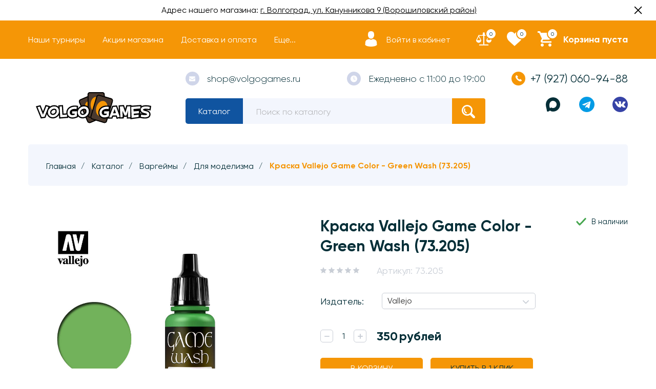

--- FILE ---
content_type: text/html; charset=utf-8
request_url: https://volgogames.ru/goods/vallejo-game-color-green-wash
body_size: 29694
content:
<!DOCTYPE html> 
<html lang="ru">
<head>
    <title>Купить Краску Vallejo Game Color - Green Wash (73.205) в Волгограде</title>
  <meta name="description" content="Краска специально создана для нанесения кистью, быстро высыхает и образует однородный самовыравнивающийся тонкий слой, сохраняя видимыми даже самые мелкие детали миниатюры." />
  <meta name="keywords" content="Купить краску для миниатюр в Волгограде" />
    <meta http-equiv="X-UA-Compatible" content="ie=edge">
  <meta charset="utf-8">
  <meta name="viewport" content="width=device-width, initial-scale=1.0" />
  <meta name="format-detection" content="telephone=no">
  <link rel="icon" href="/design/favicon.ico?design=conditer&lc=1744875339" type="image/x-icon" />
  <link rel="shortcut icon" href="/design/favicon.ico?design=conditer&lc=1744875339" type="image/x-icon" />
  
	<meta property="og:title" content="Купить Краску Vallejo Game Color - Green Wash (73.205) в Волгограде">
	<meta property="og:image" content="https://i4.storeland.net/2/8040/180393072/075a3e/kraska-vallejo-game-color-green-wash-73-205.jpg">
	<meta property="og:url" content="https://volgogames.ru/">
	<meta property="og:site_name" content="Настольные игры в Волгограде Volgo Games | Магазин настольных игр в Волгограде">
	<meta property="og:type" content="website">
  <meta property="og:description" content="Краска специально создана для нанесения кистью, быстро высыхает и образует однородный самовыравнивающийся тонкий слой, сохраняя видимыми даже самые мелкие детали миниатюры.">  
  
    
  <link rel="stylesheet" href="/design/forall.css?lc=1768206122">
  <link rel="stylesheet" href="/design/main.css?design=conditer&lc=1768206122">
  
  <script type="text/javascript" src="https://cdn.jsdelivr.net/npm/@cdek-it/widget@3" charset="utf-8"></script>
</head>
<body>
  <main class="wrapper   nojs">
    
    <noscript>
      <div class="noscript"> 
        <div class="noscript-inner"> 
          <h4><strong>Мы заметили, что у Вас выключен JavaScript.</strong></h4>
          <h5>Необходимо включить его для корректной работы сайта.</h5>
        </div> 
      </div>
    </noscript>
    
    
    
    <div class="banner-top" style="display:none">
      <div class="container">
        <div class="banner-top-wrapper">
          <div class="banner-top-icon">
            <i class="fal fa-info" aria-hidden="true"></i>
          </div>
          <div class="banner-top-content">
            <strong class="banner-top-title">Заголовок уведомления</strong>
            <div class="banner-top-text">Здесь может быть Ваш текст уведомления со <a class="pseudo-link" href="#">ссылкой</a></div>
          </div>
        </div>
      </div>
      <button class="banner-top-closeBtn" type="button">Закрыть</button>
    </div>
    
  
  <div class="announcement-bar">
   <div class="text">Адрес нашего магазина: <span></span><a href="https://volgogames.ru/page/about-us" title="Контакты">г. Волгоград, ул. Канунникова 9 (Ворошиловский район)</a></div>
   <div class="close"><svg xmlns="http://www.w3.org/2000/svg" version="1" viewBox="0 0 24 24"><path d="M13 12l5-5-1-1-5 5-5-5-1 1 5 5-5 5 1 1 5-5 5 5 1-1z"></path></svg></div>
  </div>
    
    
    <header class="header ">
      <div class="header__top">
        <div class="container">
          <div class="header__top-wrapper">
            <button class="header-mobile__button" data-target="header-menu">
              <svg class="icon _menu">
                <use xlink:href="/design/sprite.svg#menu"></use>
              </svg>
            </button>
            <div class="header-content">
              <div class="header-content__overlay"></div>
              <div class="header-content__nav">
                <button class="header-content__button" data-target="header-catalog">Каталог</button>
                <button class="header-content__button" data-target="header-menu">Меню</button>
                <button class="header-content__button-close">
                  <svg class="icon _close"><use xlink:href="/design/sprite.svg#close"></use></svg>
                  <span>Закрыть</span>
          
                </button>
              </div>
              
              <div class="header-nav header-content__item _header-menu" id="header-menu">
                  <ul class="header-nav__list _active">
                                                                                            <li class="header-nav__item"><a class="header-nav__link " href="https://volgogames.ru/page/schedule"  title="Расписание мероприятий" itemprop="url"><span>Наши турниры</span></a></li>
                                                  <li class="header-nav__item"><a class="header-nav__link " href="https://volgogames.ru/page/discounts"  title="Система скидок и акций" itemprop="url"><span>Акции магазина</span></a></li>
                                                  <li class="header-nav__item"><a class="header-nav__link " href="https://volgogames.ru/page/delivery"  title="Доставка" itemprop="url"><span>Доставка и оплата</span></a></li>
                                                  <li class="header-nav__item"><a class="header-nav__link " href="https://volgogames.ru/page/how-to-order"  title="Как заказать?" itemprop="url"><span>Как заказать?</span></a></li>
                                                  <li class="header-nav__item"><a class="header-nav__link " href="https://volgogames.ru/page/igry-pod-zakaz"  title="Игры под заказ" itemprop="url"><span>Игры под заказ</span></a></li>
                                                                                    </ul>
              </div>
              
              <div class="header-catalog header-content__item" id="header-catalog">
                <ul class="header-catalog__menu">
                                                                                                                                                        <li  class="header-catalog__item  _parent">
                                <a href="https://volgogames.ru/catalog/all-games" class="header-catalog__link " title="Настольные игры" itemprop="url">
                                  Настольные игры
                                  
                                  <span class="header-catalog__icon ">
                                    <svg class="icon _plus">
                                      <use xlink:href="/design/sprite.svg#plus-icon"></use>
                                    </svg>
                                    <svg class="icon _minus">
                                      <use xlink:href="/design/sprite.svg#minus-icon"></use>
                                    </svg>   
                                  </span>
                                                                  </a>
                                                    
                                                
                          
                                                                                                          <ul class="sub header-subcatalog ">
                                                                                <li  class="header-catalog__item ">
                                <a href="https://volgogames.ru/catalog/for-children" class="header-catalog__link " title="Для детей" itemprop="url">
                                  Для детей
                                  
                                                                  </a>
                                                    </li>
                                                    
                                                
                          
                                                                            <li  class="header-catalog__item ">
                                <a href="https://volgogames.ru/catalog/road" class="header-catalog__link " title="Игры в дорогу" itemprop="url">
                                  Игры в дорогу
                                  
                                                                  </a>
                                                    </li>
                                                    
                                                
                          
                                                                            <li  class="header-catalog__item ">
                                <a href="https://volgogames.ru/catalog/two" class="header-catalog__link " title="Игры для двоих" itemprop="url">
                                  Игры для двоих
                                  
                                                                  </a>
                                                    </li>
                                                    
                                                
                          
                                                                            <li  class="header-catalog__item ">
                                <a href="https://volgogames.ru/catalog/companies" class="header-catalog__link " title="Игры для компании" itemprop="url">
                                  Игры для компании
                                  
                                                                  </a>
                                                    </li>
                                                    
                                                
                          
                                                                            <li  class="header-catalog__item ">
                                <a href="https://volgogames.ru/catalog/party" class="header-catalog__link " title="Игры для вечеринок" itemprop="url">
                                  Игры для вечеринок
                                  
                                                                  </a>
                                                    </li>
                                                    
                                                
                          
                                                                            <li  class="header-catalog__item ">
                                <a href="https://volgogames.ru/catalog/cooperative" class="header-catalog__link " title="Кооперативные игры" itemprop="url">
                                  Кооперативные игры
                                  
                                                                  </a>
                                                    </li>
                                                    
                                                
                          
                                                                            <li  class="header-catalog__item ">
                                <a href="https://volgogames.ru/catalog/adult" class="header-catalog__link " title="Игры для взрослых (18+)" itemprop="url">
                                  Игры для взрослых (18+)
                                  
                                                                  </a>
                                                    </li>
                                                    
                                                
                          
                                                                            <li  class="header-catalog__item  _parent">
                                <a href="https://volgogames.ru/catalog/serii-igr" class="header-catalog__link " title="Игры по сериям" itemprop="url">
                                  Игры по сериям
                                  
                                  <span class="header-catalog__icon ">
                                    <svg class="icon _plus">
                                      <use xlink:href="/design/sprite.svg#plus-icon"></use>
                                    </svg>
                                    <svg class="icon _minus">
                                      <use xlink:href="/design/sprite.svg#minus-icon"></use>
                                    </svg>   
                                  </span>
                                                                  </a>
                                                    
                                                
                          
                                                                                                          <ul class="sub header-subcatalog ">
                                                                                <li  class="header-catalog__item ">
                                <a href="https://volgogames.ru/catalog/azul" class="header-catalog__link " title="Azul" itemprop="url">
                                  Azul
                                  
                                                                  </a>
                                                    </li>
                                                    
                                                
                          
                                                                            <li  class="header-catalog__item ">
                                <a href="https://volgogames.ru/catalog/runebound" class="header-catalog__link " title="Runebound" itemprop="url">
                                  Runebound
                                  
                                                                  </a>
                                                    </li>
                                                    
                                                
                          
                                                                            <li  class="header-catalog__item ">
                                <a href="https://volgogames.ru/catalog/similo" class="header-catalog__link " title="Similo" itemprop="url">
                                  Similo
                                  
                                                                  </a>
                                                    </li>
                                                    
                                                
                          
                                                                            <li  class="header-catalog__item ">
                                <a href="https://volgogames.ru/catalog/ticket-to-ride" class="header-catalog__link " title="Ticket to Ride" itemprop="url">
                                  Ticket to Ride
                                  
                                                                  </a>
                                                    </li>
                                                    
                                                
                          
                                                                            <li  class="header-catalog__item ">
                                <a href="https://volgogames.ru/catalog/pixel-tactics" class="header-catalog__link " title="Pixel Tactics" itemprop="url">
                                  Pixel Tactics
                                  
                                                                  </a>
                                                    </li>
                                                    
                                                
                          
                                                                            <li  class="header-catalog__item ">
                                <a href="https://volgogames.ru/catalog/unmatched" class="header-catalog__link " title="Unmatched" itemprop="url">
                                  Unmatched
                                  
                                                                  </a>
                                                    </li>
                                                    
                                                
                          
                                                                            <li  class="header-catalog__item ">
                                <a href="https://volgogames.ru/catalog/uno" class="header-catalog__link " title="UNO" itemprop="url">
                                  UNO
                                  
                                                                  </a>
                                                    </li>
                                                    
                                                
                          
                                                                            <li  class="header-catalog__item ">
                                <a href="https://volgogames.ru/catalog/beng" class="header-catalog__link " title="Бэнг!" itemprop="url">
                                  Бэнг!
                                  
                                                                  </a>
                                                    </li>
                                                    
                                                
                          
                                                                            <li  class="header-catalog__item ">
                                <a href="https://volgogames.ru/catalog/vzruvniy-kotyata" class="header-catalog__link " title="Взрывные Котята" itemprop="url">
                                  Взрывные Котята
                                  
                                                                  </a>
                                                    </li>
                                                    
                                                
                          
                                                                            <li  class="header-catalog__item ">
                                <a href="https://volgogames.ru/catalog/vojna-kolca" class="header-catalog__link " title="Война Кольца" itemprop="url">
                                  Война Кольца
                                  
                                                                  </a>
                                                    </li>
                                                    
                                                
                          
                                                                            <li  class="header-catalog__item ">
                                <a href="https://volgogames.ru/catalog/vojny-chornoj-rozy" class="header-catalog__link " title="Войны Чёрной Розы" itemprop="url">
                                  Войны Чёрной Розы
                                  
                                                                  </a>
                                                    </li>
                                                    
                                                
                          
                                                                            <li  class="header-catalog__item ">
                                <a href="https://volgogames.ru/catalog/geroi-podzemelij" class="header-catalog__link " title="Герои Подземелий" itemprop="url">
                                  Герои Подземелий
                                  
                                                                  </a>
                                                    </li>
                                                    
                                                
                          
                                                                            <li  class="header-catalog__item ">
                                <a href="https://volgogames.ru/catalog/drevnij-uzhas" class="header-catalog__link " title="Древний Ужас" itemprop="url">
                                  Древний Ужас
                                  
                                                                  </a>
                                                    </li>
                                                    
                                                
                          
                                                                            <li  class="header-catalog__item ">
                                <a href="https://volgogames.ru/catalog/zames" class="header-catalog__link " title="Замес" itemprop="url">
                                  Замес
                                  
                                                                  </a>
                                                    </li>
                                                    
                                                
                          
                                                                            <li  class="header-catalog__item ">
                                <a href="https://volgogames.ru/catalog/zvezdnye-imperii" class="header-catalog__link " title="Звёздные Империи" itemprop="url">
                                  Звёздные Империи
                                  
                                                                  </a>
                                                    </li>
                                                    
                                                
                          
                                                                            <li  class="header-catalog__item ">
                                <a href="https://volgogames.ru/catalog/zombi-v-dome-zarazhenie" class="header-catalog__link " title="Зомби в доме. Заражение" itemprop="url">
                                  Зомби в доме. Заражение
                                  
                                                                  </a>
                                                    </li>
                                                    
                                                
                          
                                                                            <li  class="header-catalog__item ">
                                <a href="https://volgogames.ru/catalog/zombicid" class="header-catalog__link " title="Зомбицид" itemprop="url">
                                  Зомбицид
                                  
                                                                  </a>
                                                    </li>
                                                    
                                                
                          
                                                                            <li  class="header-catalog__item ">
                                <a href="https://volgogames.ru/catalog/immajinarium" class="header-catalog__link " title="Имаджинариум" itemprop="url">
                                  Имаджинариум
                                  
                                                                  </a>
                                                    </li>
                                                    
                                                
                          
                                                                            <li  class="header-catalog__item ">
                                <a href="https://volgogames.ru/catalog/carcassonne" class="header-catalog__link " title="Каркассон" itemprop="url">
                                  Каркассон
                                  
                                                                  </a>
                                                    </li>
                                                    
                                                
                          
                                                                            <li  class="header-catalog__item ">
                                <a href="https://volgogames.ru/catalog/uzhas-arkhjema-kartochnaja-igra" class="header-catalog__link " title="Карточный Ужас Аркхэма" itemprop="url">
                                  Карточный Ужас Аркхэма
                                  
                                                                  </a>
                                                    </li>
                                                    
                                                
                          
                                                                            <li  class="header-catalog__item ">
                                <a href="https://volgogames.ru/catalog/sword-and-sorcery" class="header-catalog__link " title="Клинок и Колдовство" itemprop="url">
                                  Клинок и Колдовство
                                  
                                                                  </a>
                                                    </li>
                                                    
                                                
                          
                                                                            <li  class="header-catalog__item ">
                                <a href="https://volgogames.ru/catalog/catan" class="header-catalog__link " title="Колонизаторы" itemprop="url">
                                  Колонизаторы
                                  
                                                                  </a>
                                                    </li>
                                                    
                                                
                          
                                                                            <li  class="header-catalog__item ">
                                <a href="https://volgogames.ru/catalog/kosmicheskij-kontakt" class="header-catalog__link " title="Космический Контакт" itemprop="url">
                                  Космический Контакт
                                  
                                                                  </a>
                                                    </li>
                                                    
                                                
                          
                                                                            <li  class="header-catalog__item ">
                                <a href="https://volgogames.ru/catalog/manchkin" class="header-catalog__link " title="Манчкин" itemprop="url">
                                  Манчкин
                                  
                                                                  </a>
                                                    </li>
                                                    
                                                
                          
                                                                            <li  class="header-catalog__item ">
                                <a href="https://volgogames.ru/catalog/mesto-prestupleniya" class="header-catalog__link " title="Место Преступления" itemprop="url">
                                  Место Преступления
                                  
                                                                  </a>
                                                    </li>
                                                    
                                                
                          
                                                                            <li  class="header-catalog__item ">
                                <a href="https://volgogames.ru/catalog/osobnyaki-bezumiya" class="header-catalog__link " title="Особняки Безумия" itemprop="url">
                                  Особняки Безумия
                                  
                                                                  </a>
                                                    </li>
                                                    
                                                
                          
                                                                            <li  class="header-catalog__item ">
                                <a href="https://volgogames.ru/catalog/povelitel-tokio" class="header-catalog__link " title="Повелитель Токио" itemprop="url">
                                  Повелитель Токио
                                  
                                                                  </a>
                                                    </li>
                                                    
                                                
                          
                                                                            <li  class="header-catalog__item ">
                                <a href="https://volgogames.ru/catalog/Podzemele" class="header-catalog__link " title="Подземелье" itemprop="url">
                                  Подземелье
                                  
                                                                  </a>
                                                    </li>
                                                    
                                                
                          
                                                                            <li  class="header-catalog__item ">
                                <a href="https://volgogames.ru/catalog/pokorenie-marsa" class="header-catalog__link " title="Покорение Марса" itemprop="url">
                                  Покорение Марса
                                  
                                                                  </a>
                                                    </li>
                                                    
                                                
                          
                                                                            <li  class="header-catalog__item ">
                                <a href="https://volgogames.ru/catalog/pokorenie-marsa-jekspediciya-ares" class="header-catalog__link " title="Покорение Марса. Экспедиция Арес" itemprop="url">
                                  Покорение Марса. Экспедиция Арес
                                  
                                                                  </a>
                                                    </li>
                                                    
                                                
                          
                                                                            <li  class="header-catalog__item ">
                                <a href="https://volgogames.ru/catalog/svintus" class="header-catalog__link " title="Свинтус" itemprop="url">
                                  Свинтус
                                  
                                                                  </a>
                                                    </li>
                                                    
                                                
                          
                                                                            <li  class="header-catalog__item ">
                                <a href="https://volgogames.ru/catalog/too-many-bones" class="header-catalog__link " title="Слишком много Костей" itemprop="url">
                                  Слишком много Костей
                                  
                                                                  </a>
                                                    </li>
                                                    
                                                
                          
                                                                            <li  class="header-catalog__item ">
                                <a href="https://volgogames.ru/catalog/senjutsu-battle-for-japan" class="header-catalog__link " title="Сэндзюцу: Битва за Японию" itemprop="url">
                                  Сэндзюцу: Битва за Японию
                                  
                                                                  </a>
                                                    </li>
                                                    
                                                
                          
                                                                            <li  class="header-catalog__item ">
                                <a href="https://volgogames.ru/catalog/taverna-krasnyj-drakon" class="header-catalog__link " title="Таверна Красный Дракон" itemprop="url">
                                  Таверна Красный Дракон
                                  
                                                                  </a>
                                                    </li>
                                                    
                                                
                          
                                                                            <li  class="header-catalog__item ">
                                <a href="https://volgogames.ru/catalog/tron-kubov" class="header-catalog__link " title="Трон Кубов" itemprop="url">
                                  Трон Кубов
                                  
                                                                  </a>
                                                    </li>
                                                    
                                                
                          
                                                                            <li  class="header-catalog__item ">
                                <a href="https://volgogames.ru/catalog/jeverdell" class="header-catalog__link " title="Эверделл" itemprop="url">
                                  Эверделл
                                  
                                                                  </a>
                                                    </li>
                                                    
                                                
                          
                                                                            <li  class="header-catalog__item ">
                                <a href="https://volgogames.ru/catalog/jekivoki" class="header-catalog__link " title="Экивоки" itemprop="url">
                                  Экивоки
                                  
                                                                  </a>
                                                    </li>
                                                    
                                                
                          
                                                                            <li  class="header-catalog__item ">
                                <a href="https://volgogames.ru/catalog/jepichnye-shvatki-boevyh-magov" class="header-catalog__link " title="Эпичные Схватки Боевых Магов" itemprop="url">
                                  Эпичные Схватки Боевых Магов
                                  
                                                                  </a>
                                                    </li>
                                                    
                                                                        </ul> 
                                                    </li>
                                                                                                  
                          
                                                                            <li  class="header-catalog__item ">
                                <a href="https://volgogames.ru/catalog/gift-cards" class="header-catalog__link " title="Подарочные карты" itemprop="url">
                                  Подарочные карты
                                  
                                                                  </a>
                                                    </li>
                                                    
                                                                        </ul> 
                                                    </li>
                                                                                                  
                          
                                                                            <li  class="header-catalog__item ">
                                <a href="https://volgogames.ru/catalog/Magic-The-Gathering" class="header-catalog__link " title="Magic: The Gathering" itemprop="url">
                                  Magic: The Gathering
                                  
                                                                  </a>
                                                    
                                                
                          
                                                                                                          <ul class="sub header-subcatalog ">
                                                                                <li style="display:none;" class="header-catalog__item ">
                                <a href="https://volgogames.ru/catalog/commander" class="header-catalog__link " title="Всё для формата Коммандер" itemprop="url">
                                  Всё для формата Коммандер
                                  
                                                                  </a>
                                                    </li>
                                                    
                                                                        </ul> 
                                                    </li>
                                                                                                  
                          
                                                                            <li style="display:none;" class="header-catalog__item ">
                                <a href="https://volgogames.ru/catalog/tcg" class="header-catalog__link " title="Коллекционные карточные игры" itemprop="url">
                                  Коллекционные карточные игры
                                  
                                                                  </a>
                                                    </li>
                                                    
                                                
                          
                                                                            <li  class="header-catalog__item ">
                                <a href="https://volgogames.ru/catalog/pokemon" class="header-catalog__link " title="Pokémon TCG" itemprop="url">
                                  Pokémon TCG
                                  
                                                                  </a>
                                                    </li>
                                                    
                                                
                          
                                                                            <li  class="header-catalog__item ">
                                <a href="https://volgogames.ru/catalog/topps" class="header-catalog__link " title="Topps (Спортивные карточки)" itemprop="url">
                                  Topps (Спортивные карточки)
                                  
                                                                  </a>
                                                    </li>
                                                    
                                                
                          
                                                                            <li  class="header-catalog__item ">
                                <a href="https://volgogames.ru/catalog/funko" class="header-catalog__link " title="Funko" itemprop="url">
                                  Funko
                                  
                                                                  </a>
                                                    </li>
                                                    
                                                
                          
                                                                            <li  class="header-catalog__item  _parent">
                                <a href="https://volgogames.ru/catalog/berserk" class="header-catalog__link " title="Берсерк" itemprop="url">
                                  Берсерк
                                  
                                  <span class="header-catalog__icon ">
                                    <svg class="icon _plus">
                                      <use xlink:href="/design/sprite.svg#plus-icon"></use>
                                    </svg>
                                    <svg class="icon _minus">
                                      <use xlink:href="/design/sprite.svg#minus-icon"></use>
                                    </svg>   
                                  </span>
                                                                  </a>
                                                    
                                                
                          
                                                                                                          <ul class="sub header-subcatalog ">
                                                                                <li  class="header-catalog__item ">
                                <a href="https://volgogames.ru/catalog/berserk-heroes" class="header-catalog__link " title="Берсерк. Герои" itemprop="url">
                                  Берсерк. Герои
                                  
                                                                  </a>
                                                    </li>
                                                    
                                                
                          
                                                                            <li  class="header-catalog__item ">
                                <a href="https://volgogames.ru/catalog/berserk-classic" class="header-catalog__link " title="Берсерк" itemprop="url">
                                  Берсерк
                                  
                                                                  </a>
                                                    </li>
                                                    
                                                                        </ul> 
                                                    </li>
                                                                                                  
                          
                                                                            <li  class="header-catalog__item  _parent">
                                <a href="https://volgogames.ru/catalog/role-play" class="header-catalog__link " title="Ролевые игры" itemprop="url">
                                  Ролевые игры
                                  
                                  <span class="header-catalog__icon ">
                                    <svg class="icon _plus">
                                      <use xlink:href="/design/sprite.svg#plus-icon"></use>
                                    </svg>
                                    <svg class="icon _minus">
                                      <use xlink:href="/design/sprite.svg#minus-icon"></use>
                                    </svg>   
                                  </span>
                                                                  </a>
                                                    
                                                
                          
                                                                                                          <ul class="sub header-subcatalog ">
                                                                                <li  class="header-catalog__item ">
                                <a href="https://volgogames.ru/catalog/dungeons-and-dragons" class="header-catalog__link " title="Dungeons and Dragons" itemprop="url">
                                  Dungeons and Dragons
                                  
                                                                  </a>
                                                    </li>
                                                    
                                                
                          
                                                                            <li  class="header-catalog__item ">
                                <a href="https://volgogames.ru/catalog/pathfinder" class="header-catalog__link " title="Pathfinder" itemprop="url">
                                  Pathfinder
                                  
                                                                  </a>
                                                    </li>
                                                    
                                                
                          
                                                                            <li  class="header-catalog__item ">
                                <a href="https://volgogames.ru/catalog/call-of-ctulhu" class="header-catalog__link " title="Зов Ктулху" itemprop="url">
                                  Зов Ктулху
                                  
                                                                  </a>
                                                    </li>
                                                    
                                                
                          
                                                                            <li  class="header-catalog__item ">
                                <a href="https://volgogames.ru/catalog/shadowrun" class="header-catalog__link " title="Shadowrun" itemprop="url">
                                  Shadowrun
                                  
                                                                  </a>
                                                    </li>
                                                    
                                                
                          
                                                                            <li  class="header-catalog__item ">
                                <a href="https://volgogames.ru/catalog/vedmak" class="header-catalog__link " title="Ведьмак" itemprop="url">
                                  Ведьмак
                                  
                                                                  </a>
                                                    </li>
                                                    
                                                
                          
                                                                            <li  class="header-catalog__item ">
                                <a href="https://volgogames.ru/catalog/other-rpg" class="header-catalog__link " title="Разные НРИ" itemprop="url">
                                  Разные НРИ
                                  
                                                                  </a>
                                                    </li>
                                                    
                                                
                          
                                                                            <li  class="header-catalog__item ">
                                <a href="https://volgogames.ru/catalog/miniatyury-dlya-nri" class="header-catalog__link " title="Миниатюры для НРИ" itemprop="url">
                                  Миниатюры для НРИ
                                  
                                                                  </a>
                                                    </li>
                                                    
                                                
                          
                                                                            <li  class="header-catalog__item ">
                                <a href="https://volgogames.ru/catalog/dice-box" class="header-catalog__link " title="Наборы кубиков" itemprop="url">
                                  Наборы кубиков
                                  
                                                                  </a>
                                                    </li>
                                                    
                                                
                          
                                                                            <li  class="header-catalog__item ">
                                <a href="https://volgogames.ru/catalog/igrovye-polya" class="header-catalog__link " title="Игровые поля" itemprop="url">
                                  Игровые поля
                                  
                                                                  </a>
                                                    </li>
                                                    
                                                
                          
                                                                            <li  class="header-catalog__item ">
                                <a href="https://volgogames.ru/catalog/bloknoty-personazhej" class="header-catalog__link " title="Блокноты персонажей" itemprop="url">
                                  Блокноты персонажей
                                  
                                                                  </a>
                                                    </li>
                                                    
                                                                        </ul> 
                                                    </li>
                                                                                                  
                          
                                                                            <li  class="header-catalog__item  _parent _active">
                                <a href="https://volgogames.ru/catalog/wargame" class="header-catalog__link " title="Варгеймы" itemprop="url">
                                  Варгеймы
                                  
                                  <span class="header-catalog__icon _active">
                                    <svg class="icon _plus">
                                      <use xlink:href="/design/sprite.svg#plus-icon"></use>
                                    </svg>
                                    <svg class="icon _minus">
                                      <use xlink:href="/design/sprite.svg#minus-icon"></use>
                                    </svg>   
                                  </span>
                                                                  </a>
                                                    
                                                
                          
                                                                                                          <ul class="sub header-subcatalog ">
                                                                                <li  class="header-catalog__item ">
                                <a href="https://volgogames.ru/catalog/Warhammer" class="header-catalog__link " title="Warhammer" itemprop="url">
                                  Warhammer
                                  
                                                                  </a>
                                                    </li>
                                                    
                                                
                          
                                                                            <li  class="header-catalog__item ">
                                <a href="https://volgogames.ru/catalog/malifaux" class="header-catalog__link " title="Malifaux" itemprop="url">
                                  Malifaux
                                  
                                                                  </a>
                                                    </li>
                                                    
                                                
                          
                                                                            <li  class="header-catalog__item  _parent _active">
                                <a href="https://volgogames.ru/catalog/dlya-modelizma" class="header-catalog__link  _active" title="Для моделизма" itemprop="url">
                                  Для моделизма
                                  
                                  <span class="header-catalog__icon _active">
                                    <svg class="icon _plus">
                                      <use xlink:href="/design/sprite.svg#plus-icon"></use>
                                    </svg>
                                    <svg class="icon _minus">
                                      <use xlink:href="/design/sprite.svg#minus-icon"></use>
                                    </svg>   
                                  </span>
                                                                  </a>
                                                    
                                                
                          
                                                                                                          <ul class="sub header-subcatalog ">
                                                                                <li  class="header-catalog__item ">
                                <a href="https://volgogames.ru/catalog/ak-interactive" class="header-catalog__link " title="Краски AK Interactive" itemprop="url">
                                  Краски AK Interactive
                                  
                                                                  </a>
                                                    </li>
                                                    
                                                
                          
                                                                            <li  class="header-catalog__item ">
                                <a href="https://volgogames.ru/catalog/citadel" class="header-catalog__link " title="Краски Citadel" itemprop="url">
                                  Краски Citadel
                                  
                                                                  </a>
                                                    </li>
                                                    
                                                
                          
                                                                            <li  class="header-catalog__item ">
                                <a href="https://volgogames.ru/catalog/kraski-vallejo" class="header-catalog__link " title="Краски Vallejo" itemprop="url">
                                  Краски Vallejo
                                  
                                                                  </a>
                                                    </li>
                                                    
                                                
                          
                                                                            <li  class="header-catalog__item ">
                                <a href="https://volgogames.ru/catalog/kraski-pacific88" class="header-catalog__link " title="Краски Pacific88" itemprop="url">
                                  Краски Pacific88
                                  
                                                                  </a>
                                                    </li>
                                                    
                                                
                          
                                                                            <li  class="header-catalog__item ">
                                <a href="https://volgogames.ru/catalog/glue" class="header-catalog__link " title="Клей" itemprop="url">
                                  Клей
                                  
                                                                  </a>
                                                    </li>
                                                    
                                                
                          
                                                                            <li  class="header-catalog__item ">
                                <a href="https://volgogames.ru/catalog/brush" class="header-catalog__link " title="Кисточки" itemprop="url">
                                  Кисточки
                                  
                                                                  </a>
                                                    </li>
                                                    
                                                
                          
                                                                            <li  class="header-catalog__item ">
                                <a href="https://volgogames.ru/catalog/raznoe" class="header-catalog__link " title="Разное" itemprop="url">
                                  Разное
                                  
                                                                  </a>
                                                    </li>
                                                    
                                                                        </ul> 
                                                    </li>
                                                                            </ul> 
                                                    </li>
                                                                                                  
                          
                                                                            <li  class="header-catalog__item  _parent">
                                <a href="https://volgogames.ru/catalog/comics" class="header-catalog__link " title="Комиксы" itemprop="url">
                                  Комиксы
                                  
                                  <span class="header-catalog__icon ">
                                    <svg class="icon _plus">
                                      <use xlink:href="/design/sprite.svg#plus-icon"></use>
                                    </svg>
                                    <svg class="icon _minus">
                                      <use xlink:href="/design/sprite.svg#minus-icon"></use>
                                    </svg>   
                                  </span>
                                                                  </a>
                                                    
                                                
                          
                                                                                                          <ul class="sub header-subcatalog ">
                                                                                <li  class="header-catalog__item ">
                                <a href="https://volgogames.ru/catalog/marvel-comics" class="header-catalog__link " title="Комиксы Marvel" itemprop="url">
                                  Комиксы Marvel
                                  
                                                                  </a>
                                                    </li>
                                                    
                                                
                          
                                                                            <li  class="header-catalog__item ">
                                <a href="https://volgogames.ru/catalog/dc-comics" class="header-catalog__link " title="Комиксы DC" itemprop="url">
                                  Комиксы DC
                                  
                                                                  </a>
                                                    </li>
                                                    
                                                
                          
                                                                            <li  class="header-catalog__item ">
                                <a href="https://volgogames.ru/catalog/manga" class="header-catalog__link " title="Манга" itemprop="url">
                                  Манга
                                  
                                                                  </a>
                                                    </li>
                                                    
                                                
                          
                                                                            <li  class="header-catalog__item ">
                                <a href="https://volgogames.ru/catalog/other-comics" class="header-catalog__link " title="Другие издательства" itemprop="url">
                                  Другие издательства
                                  
                                                                  </a>
                                                    </li>
                                                    
                                                
                          
                                                                            <li  class="header-catalog__item ">
                                <a href="https://volgogames.ru/catalog/Knigi-i-zhurnaly" class="header-catalog__link " title="Книги и журналы" itemprop="url">
                                  Книги и журналы
                                  
                                                                  </a>
                                                    </li>
                                                    
                                                                        </ul> 
                                                    </li>
                                                                                                  
                          
                                                                            <li  class="header-catalog__item ">
                                <a href="https://volgogames.ru/catalog/poker" class="header-catalog__link " title="Покер" itemprop="url">
                                  Покер
                                  
                                                                  </a>
                                                    </li>
                                                    
                                                
                          
                                                                            <li  class="header-catalog__item  _parent">
                                <a href="https://volgogames.ru/catalog/accessories" class="header-catalog__link " title="Аксессуары" itemprop="url">
                                  Аксессуары
                                  
                                  <span class="header-catalog__icon ">
                                    <svg class="icon _plus">
                                      <use xlink:href="/design/sprite.svg#plus-icon"></use>
                                    </svg>
                                    <svg class="icon _minus">
                                      <use xlink:href="/design/sprite.svg#minus-icon"></use>
                                    </svg>   
                                  </span>
                                                                  </a>
                                                    
                                                
                          
                                                                                                          <ul class="sub header-subcatalog ">
                                                                                <li  class="header-catalog__item ">
                                <a href="https://volgogames.ru/catalog/sleeves" class="header-catalog__link " title="Протекторы" itemprop="url">
                                  Протекторы
                                  
                                                                  </a>
                                                    </li>
                                                    
                                                
                          
                                                                            <li  class="header-catalog__item ">
                                <a href="https://volgogames.ru/catalog/dice-and-bag" class="header-catalog__link " title="Кубики/Мешочки" itemprop="url">
                                  Кубики/Мешочки
                                  
                                                                  </a>
                                                    </li>
                                                    
                                                
                          
                                                                            <li  class="header-catalog__item ">
                                <a href="https://volgogames.ru/catalog/playmat" class="header-catalog__link " title="Коврики" itemprop="url">
                                  Коврики
                                  
                                                                  </a>
                                                    </li>
                                                    
                                                
                          
                                                                            <li  class="header-catalog__item ">
                                <a href="https://volgogames.ru/catalog/deck-box" class="header-catalog__link " title="Коробочки" itemprop="url">
                                  Коробочки
                                  
                                                                  </a>
                                                    </li>
                                                    
                                                
                          
                                                                            <li  class="header-catalog__item ">
                                <a href="https://volgogames.ru/catalog/album" class="header-catalog__link " title="Альбомы" itemprop="url">
                                  Альбомы
                                  
                                                                  </a>
                                                    </li>
                                                    
                                                
                          
                                                                            <li  class="header-catalog__item ">
                                <a href="https://volgogames.ru/catalog/aksessuary" class="header-catalog__link " title="Органайзеры" itemprop="url">
                                  Органайзеры
                                  
                                                                  </a>
                                                    </li>
                                                    
                                                
                          
                                                                            <li  class="header-catalog__item ">
                                <a href="https://volgogames.ru/catalog/golovolomki" class="header-catalog__link " title="Головоломки" itemprop="url">
                                  Головоломки
                                  
                                                                  </a>
                                                    </li>
                                                    
                                                                        </ul> 
                                                    </li>
                                                                                                  
                          
                                                                            <li  class="header-catalog__item ">
                                <a href="https://volgogames.ru/catalog/gift-cards-head" class="header-catalog__link " title="Подарочные карты" itemprop="url">
                                  Подарочные карты
                                  
                                                                  </a>
                                                    </li>
                                                    
                                                
                          
                                                              
                </ul>
              </div>
              
            </div>
            <div class="header-actions">
              
              <div class="login-header header-actions__login " >
                <div class="login-header__menu">
                  <div class="login-header__body">
                    <div class="login-header__icon-wrap icon-wrap">
                      <svg class="icon _user" width="30px" height="30px">
                        <use xlink:href="/design/sprite.svg#user"></use>
                      </svg>  
                    </div>
                                        <span class="login-header__title">Войти в кабинет</span>
                                      </div>
  								<div class="login-header__dropdown">
  								  <div class="login-header__list">
  								                            <a class="login-header__link" href="https://volgogames.ru/user/login" title="Вход в личный кабинет" rel="nofollow">                
          									<span>Вход</span>
                				</a>
                        <a class="login-header__link" href="https://volgogames.ru/user/register" title="Регистрация" rel="nofollow">
                            <span>Регистрация</span>
                        </a>  								    
  								      								  </div>
  								</div>                
                </div>
              </div>
              
              
                            <div class="compare-header  header-actions__item">
                <a href="https://volgogames.ru/compare" title="Перейти к Сравнению" class="compare-header__link">
                  <div class="icon-wrap header-actions__icon-wrap">
                    <svg class="icon _compare" width="30px" height="30px">
                      <use xlink:href="/design/sprite.svg#compare"></use>
                    </svg>                    
                    <span class="compare-header__counter icon-counter" data-count="0"><span class="num">0</span><span></span></span>
                  </div>
                </a>
              </div>
                            <div class="favorites-header  header-actions__item">
                <a href="https://volgogames.ru/user/register" title="Перейти к Избранному" class="favorites-header__link">
                    <div class="icon-wrap header-actions__icon-wrap">
                      <svg class="icon _favorites" width="30px" height="30px">
                        <use xlink:href="/design/sprite.svg#favorites"></use>
                      </svg>                    
                      <span class="favorites-header__counter icon-counter" data-count="0"><span class="num">0</span><span></span></span>
                    </div>
                </a>                    
              </div>                 
              
              <div class="cart-header  header-actions__item">
                <a href="https://volgogames.ru/cart" title="Перейти в Корзину" class="cart-header__link">
                  <div class="cart-header__wrap">
                    <div class="icon-wrap header-actions__icon-wrap _cart">
                      <svg class="icon _cart" width="30px" height="30px">
                        <use xlink:href="/design/sprite.svg#cart"></use>
                      </svg>                    
                      <span class="cart-header__counter icon-counter" data-count="0"><span class="num">0</span><span></span></span>
                    </div>
                    <div class="cart-header__info">
                      <div class="cart-header__total-wrap">
                        <span class="cart-header__cart-sum price RUB">
                          <span class="num"></span>Корзина пуста                        </span>
                      </div>
                    </div>
                  </div>
                </a>
              </div>
            </div>
          </div>
        </div>
      </div>
      <div class="header__main">
        <div class="container">
          <div class="header__wrapper">
              
              <div class="header__logo">
									<a href="https://volgogames.ru/" title="Настольные игры в Волгограде Volgo Games | Магазин настольных игр в Волгограде">
									  <img class="header__logo-img" src="/design/logo.svg?lc=1744875339" alt="Настольные игры в Волгограде Volgo Games | Магазин настольных игр в Волгограде">
									 </a>
							</div>
							
							
							<div class="header__main-content">
  							<div class="header__center">
  							  <div class="header-info-list">
                    
                                        <a class="header-info-list__item _email" itemprop="email" href="mailto:shop@volgogames.ru">
                      <div class="header-info-list__icon-wrap">
                        <svg class="icon _email">
                          <use xlink:href="/design/sprite.svg#mail"></use>
                        </svg>
                      </div>
                      shop@volgogames.ru
                    </a>
                                        
                                        <div class="header-info-list__item _work-time">
                      <div class="header-info-list__icon-wrap">
                        <svg class="icon _work-time">
                          <use xlink:href="/design/sprite.svg#clock"></use>
                        </svg>
                      </div>
                      <span>Ежедневно с 11:00 до 19:00</span>
                    </div>
                      							  </div>
                  
                  <div class="header__center-wrapper">
                    
                    <button class="button catalog-button" data-target="header-catalog">
                      Каталог
                    </button>
                    
                    <div class="search">
                      <form id="search_mini_form" class="search__form" action="https://volgogames.ru/search/quick" method="get" title="Поиск по магазину">
                        <input type="hidden" name="goods_search_field_id" value="0">
                        <input required type="text" name="q" value="" class="input search__input " placeholder="Поиск по каталогу" autocomplete="off">
                        
                        <button type="reset" title="Очистить" class="search__form-reset-btn">
                          <svg class="icon"><use xlink:href="/design/sprite.svg#close"></use></svg>
                        </button>
                        <button type="submit" title="Искать" class="search__form-submit">
                            <svg class="search__form-submit-icon" xmlns="http://www.w3.org/2000/svg" width="310.42" height="310.42" viewBox="0 0 310.42 310.42"><path d="M273.587 214.965c49.11-49.111 49.109-129.021 0-178.132-49.111-49.111-129.02-49.111-178.13 0C53.793 78.497 47.483 140.462 76.51 188.85c0 0 2.085 3.498-.731 6.312l-64.263 64.263c-12.791 12.79-15.836 30.675-4.493 42.02l1.953 1.951c11.343 11.345 29.229 8.301 42.019-4.49l64.128-64.128c2.951-2.951 6.448-.866 6.448-.866 48.387 29.026 110.352 22.717 152.016-18.947zM118.711 191.71c-36.288-36.288-36.287-95.332.001-131.62 36.288-36.287 95.332-36.288 131.619 0 36.288 36.287 36.288 95.332 0 131.62-36.288 36.286-95.331 36.286-131.62 0z"/><path d="M126.75 118.424c-1.689 0-3.406-.332-5.061-1.031-6.611-2.798-9.704-10.426-6.906-17.038 17.586-41.559 65.703-61.062 107.261-43.476 6.611 2.798 9.704 10.426 6.906 17.038-2.799 6.612-10.425 9.703-17.039 6.906-28.354-11.998-61.186 1.309-73.183 29.663-2.099 4.959-6.913 7.938-11.978 7.938z"/></svg>
                        </button>
                      </form>
                      <div id="search-result" class="search__result" style="display: none;">
                        <div class="search__result-inner">
                          <div class="result-category"></div>
                          <div class="result-goods"></div>                        
                        </div>
                      </div>                    
                    </div>
                    
                  </div>
  							</div>
  							
                
                <div class="header-contacts">
                  <div class="header-contacts__phone-wrap">
                    <div class="header-phone__list">
      							  
      							        							  <a class="header-phone__num" href="tel:+7927060-94-88">
      							    <div class="header-phone__icon-wrap">
                          <svg class="icon _phone">
                            <use xlink:href="/design/sprite.svg#phone"></use>
                          </svg>    							      
      							    </div>
      							    +7 (927) 060-94-88
      							  </a>
      							        							  
      							        							  
      							        							 
                    </div>
                  </div>
                  <div class="social-links _header">
                   <a class="social-links__item" href="https://max.ru/u/f9LHodD0cOKzjqXs3SfOfBl87zeqIm6EdafacngH2TnmfbAVNRlAqyXgZvc" title="Напишите нам МАХ" target="_blank">
                                <svg xmlns="http://www.w3.org/2000/svg" width="30px" height="30px" viewBox="0 0 45 42" fill="none" class="svelte-1p0ji45">
                                  <path fill="currentColor"  fill-rule="evenodd" d="M21.47 41.88c-4.11 0-6.02-.6-9.34-3-2.1 2.7-8.75 4.81-9.04 1.2 0-2.71-.6-5-1.28-7.5C1 29.5.08 26.07.08 21.1.08 9.23 9.82.3 21.36.3c11.55 0 20.6 9.37 20.6 20.91a20.6 20.6 0 0 1-20.49 20.67Zm.17-31.32c-5.62-.29-10 3.6-10.97 9.7-.8 5.05.62 11.2 1.83 11.52.58.14 2.04-1.04 2.95-1.95a10.4 10.4 0 0 0 5.08 1.81 10.7 10.7 0 0 0 11.19-9.97 10.7 10.7 0 0 0-10.08-11.1Z" clip-rule="evenodd"></path>
                                  </svg>
                      </a>
                                    <a class="social-links__item" href="https://t.me/volgogames_shop" title="Наша группа в Telegram" target="_blank">
                  <svg class="icon-social _telegram" xmlns="http://www.w3.org/2000/svg" width="30" height="30" viewBox="0 0 24 24"><path xmlns="http://www.w3.org/2000/svg" fill="#039be5" d="M12 24c6.629 0 12-5.371 12-12S18.629 0 12 0 0 5.371 0 12s5.371 12 12 12zM5.491 11.74l11.57-4.461c.537-.194 1.006.131.832.943l.001-.001-1.97 9.281c-.146.658-.537.818-1.084.508l-3-2.211-1.447 1.394c-.16.16-.295.295-.605.295l.213-3.053 5.56-5.023c.242-.213-.054-.333-.373-.121l-6.871 4.326-2.962-.924c-.643-.204-.657-.643.136-.953z" data-original="#000000"/></svg>
                </a>
                    <a class="social-links__item" href="https://vk.com/volgogames" title="Мы ВКонтакте" target="_blank">
                      <svg class="icon-social _vk" width="30px" height="30px" xmlns="http://www.w3.org/2000/svg" width="30" height="30" viewBox="0 0 97.75 97.75"><path d="M48.875 0C21.883 0 0 21.882 0 48.875S21.883 97.75 48.875 97.75 97.75 75.868 97.75 48.875 75.867 0 48.875 0zm24.792 54.161c2.278 2.225 4.688 4.319 6.733 6.774.906 1.086 1.76 2.209 2.41 3.472.928 1.801.09 3.776-1.522 3.883l-10.013-.002c-2.586.214-4.644-.829-6.379-2.597-1.385-1.409-2.67-2.914-4.004-4.371-.545-.598-1.119-1.161-1.803-1.604-1.365-.888-2.551-.616-3.333.81-.797 1.451-.979 3.059-1.055 4.674-.109 2.361-.821 2.978-3.19 3.089-5.062.237-9.865-.531-14.329-3.083-3.938-2.251-6.986-5.428-9.642-9.025-5.172-7.012-9.133-14.708-12.692-22.625-.801-1.783-.215-2.737 1.752-2.774 3.268-.063 6.536-.055 9.804-.003 1.33.021 2.21.782 2.721 2.037 1.766 4.345 3.931 8.479 6.644 12.313.723 1.021 1.461 2.039 2.512 2.76 1.16.796 2.044.533 2.591-.762.35-.823.501-1.703.577-2.585.26-3.021.291-6.041-.159-9.05-.28-1.883-1.339-3.099-3.216-3.455-.956-.181-.816-.535-.351-1.081.807-.944 1.563-1.528 3.074-1.528l11.313-.002c1.783.35 2.183 1.15 2.425 2.946l.01 12.572c-.021.695.349 2.755 1.597 3.21 1 .33 1.66-.472 2.258-1.105 2.713-2.879 4.646-6.277 6.377-9.794.764-1.551 1.423-3.156 2.063-4.764.476-1.189 1.216-1.774 2.558-1.754l10.894.013c.321 0 .647.003.965.058 1.836.314 2.339 1.104 1.771 2.895-.894 2.814-2.631 5.158-4.329 7.508-1.82 2.516-3.761 4.944-5.563 7.471-1.656 2.31-1.525 3.473.531 5.479z" data-original="#000000" class="active-path" data-old_color="#000000" fill="#3643A6"/></svg>
                    </a>
                                    
                  </div>                
    						</div>  
    						
							</div>
          </div>
        </div>
      </div>      
      
    </header>
    
        
    <nav id="breadcrumbs" class="breadcrumbs  _without-descr" aria-label="Breadcrumb">
      <div class="container">
        <div class="breadcrumbs__wrapper">
          <ul class="breadcrumbs__list" itemscope itemtype="https://schema.org/BreadcrumbList">
              <li class="breadcrumbs__item _home" itemprop="itemListElement" itemscope itemtype="https://schema.org/ListItem"><a itemprop="item" href="https://volgogames.ru/" title="Перейти на главную"><span itemprop="name">Главная</span></a><meta itemprop="position" content="1" /></li>
                          <li class="breadcrumbs__item" itemprop="itemListElement" itemscope itemtype="https://schema.org/ListItem"><a itemprop="item" href="https://volgogames.ru/catalog" title="Перейти в каталог товаров"><span itemprop="name">Каталог</span><meta itemprop="position" content="2" /></a></li>
              
                              <li class="breadcrumbs__item" itemprop="itemListElement" itemscope itemtype="https://schema.org/ListItem"><a itemprop="item" href="https://volgogames.ru/catalog/wargame" title="Перейти в категорию &laquo;Варгеймы&raquo;"><span itemprop="name">Варгеймы</span><meta itemprop="position" content='3' /></a></li>
                              <li class="breadcrumbs__item" itemprop="itemListElement" itemscope itemtype="https://schema.org/ListItem"><a itemprop="item" href="https://volgogames.ru/catalog/dlya-modelizma" title="Перейти в категорию &laquo;Для моделизма&raquo;"><span itemprop="name">Для моделизма</span><meta itemprop="position" content='4' /></a></li>
                            
              <li class="breadcrumbs__item" itemprop="itemListElement" itemscope itemtype="https://schema.org/ListItem"><strong itemprop="name">Краска Vallejo Game Color - Green Wash (73.205)</strong><meta itemprop="position" content='5' /></li>
                      </ul>
                      
          
        </div>
      </div>
    </nav>
    
         
        
    
                <div id="main" class="main">
        <div class="container">
          <div class="product-wrap">
  
  <div class="product-view" itemscope itemtype="https://schema.org/Product">
    <div class="">
      <div class="product-view__wrap">
        
        <div class="product-view__img">
          
                                    <div id="main-image" class="main-image product-view__main-image" data-id="180393072">
                <a href="https://i4.storeland.net/2/8040/180393072/afacdb/kraska-vallejo-game-color-green-wash-73-205.jpg" data="180393072" data-fancybox="images">
                    <img class="" src="https://i4.storeland.net/2/8040/180393072/075a3e/kraska-vallejo-game-color-green-wash-73-205.jpg" alt="Краска Vallejo Game Color - Green Wash (73.205)" />
                </a>
              </div>
              
              <div id="image-list" class="image-list" style="">
                                <div class="image-list__img-wrap" data-id="180393072">
                    <a class="image-list__img-link" href="https://i4.storeland.net/2/8040/180393072/afacdb/kraska-vallejo-game-color-green-wash-73-205.jpg" data-fancybox="images">
                      <img class="image-list__img" src="https://i4.storeland.net/2/8040/180393072/baec64/kraska-vallejo-game-color-green-wash-73-205.jpg" alt="Краска Vallejo Game Color - Green Wash (73.205)" />
                    </a>
                  </div>
                            </div>              
                                <div class="product-view__action-buttons ">
              
                <a class="product-view__action-button add-wishlist "
                                      data-action-is-add="1"
                                    data-action-add-url="/favorites/add"
                  data-action-delete-url="/favorites/delete"
                  data-action-add-title="Добавить &laquo;Краска Vallejo Game Color - Green Wash (73.205)&raquo; в избранное"
                  data-action-delete-title="Убрать &laquo;Краска Vallejo Game Color - Green Wash (73.205)&raquo; из избранного"
                  data-prodname="Краска Vallejo Game Color - Green Wash (73.205)"
                  data-prodimage="https://i4.storeland.net/2/8040/180393072/075a3e/kraska-vallejo-game-color-green-wash-73-205.jpg"
                  data-produrl="https://volgogames.ru/goods/vallejo-game-color-green-wash"
                  data-id="179688525"
                  data-mod-id="297632158" 
                  data-mod-id-price="350"                              
                  data-add-tooltip="В Избранное"
                  data-del-tooltip="Убрать из избранного"
                  data-tooltip="Убрать из избранного"
                                    title="Добавить &laquo;Краска Vallejo Game Color - Green Wash (73.205)&raquo; в избранное"
                  href="/favorites/add?id=297632158&amp;return_to=https%3A%2F%2Fvolgogames.ru%2Fgoods%2Fvallejo-game-color-green-wash"                                  
                                    data-default-text="В избранное"
                  data-add-text="Добавлено"                                  
                  rel="nofollow"
                >
                  <svg class="icon _favorites">
                    <use xlink:href="/design/sprite.svg#favorites"></use>
                  </svg>
                                    <span>В избранное</span>
                                  </a>
              
              
                                <a class="add-compare product-view__action-button "
                                        data-action-is-add="1" 
                                        data-action-add-url="/compare/add"
                    data-action-delete-url="/compare/delete"
                    data-action-add-title="Добавить &laquo;Краска Vallejo Game Color - Green Wash (73.205)&raquo; в список сравнения с другими товарами"
                    data-action-delete-title="Убрать &laquo;Краска Vallejo Game Color - Green Wash (73.205)&raquo; из списка сравнения с другими товарами"
                    data-prodname="Краска Vallejo Game Color - Green Wash (73.205)"
                    data-prodimage="https://i4.storeland.net/2/8040/180393072/075a3e/kraska-vallejo-game-color-green-wash-73-205.jpg"
                    data-produrl="https://volgogames.ru/goods/vallejo-game-color-green-wash"
                    data-id="179688525"
                    data-mod-id="297632158"
                    data-mod-id-price="350"
                    data-add-tooltip="В Сравнение"
                    data-del-tooltip="Убрать из сравнения"
                    data-tooltip="Убрать из сравнения"
                                          title="Добавить &laquo;Краска Vallejo Game Color - Green Wash (73.205)&raquo; в список сравнения с другими товарами" 
                      href="/compare/add?id=297632158&amp;from=&amp;return_to=https%3A%2F%2Fvolgogames.ru%2Fgoods%2Fvallejo-game-color-green-wash"   
                                        data-default-text="Сравнить"
                    data-add-text="Добавлено"
                    rel="nofollow"
                  >
                  <svg class="icon _compare">
                    <use xlink:href="/design/sprite.svg#compare"></use>
                  </svg>   
                                    <span>Сравнить</span>
                                    </a>
                                                                
          </div>
        </div>
        
        <div class="product-view__order">
          <button data-fancybox-close class="fancybox-button fancybox-close-small" title="Закрыть" style="display:none">
            <svg xmlns="http://www.w3.org/2000/svg" viewBox="0 0 24 24"><path d="M12 10.6L6.6 5.2 5.2 6.6l5.4 5.4-5.4 5.4 1.4 1.4 5.4-5.4 5.4 5.4 1.4-1.4-5.4-5.4 5.4-5.4-1.4-1.4-5.4 5.4z"/></svg>
          </button>        
          
          <div class="product-view__header">
              <h1 class="product-view__name" itemprop="name">Краска Vallejo Game Color - Green Wash (73.205)</h1>
              
              <div class="product-view__available">
                <div class="product-view__available-item _available" style="display:block;">
                  <div class="product-view__available-wrap">
                    <svg class="icon _check"><use xlink:href="/design/sprite.svg#check"></use></svg><span>В наличии</span>
                  </div>
                </div>
                <div class="product-view__available-item _not-available" >
                  <div class="product-view__available-wrap">
                    <svg class="icon _close"><use xlink:href="/design/sprite.svg#close"></use></svg><span>Нет в наличии</span>
                  </div>
                </div>
              </div>              
          </div>     
          <div class="product-view__sub-header">
            
            <div class="product-view__rating">
                
                <div class="ratings _product-view">
                  <div class="rating-box" title="Рейтинг товара">
                                          <svg class="icon _rating-star"><use xlink:href="/design/sprite.svg#rating-star"></use></svg>
                      <svg class="icon _rating-star"><use xlink:href="/design/sprite.svg#rating-star"></use></svg>
                      <svg class="icon _rating-star"><use xlink:href="/design/sprite.svg#rating-star"></use></svg>
                      <svg class="icon _rating-star"><use xlink:href="/design/sprite.svg#rating-star"></use></svg>
                      <svg class="icon _rating-star"><use xlink:href="/design/sprite.svg#rating-star"></use></svg>
                      
                      <div class="rating" style="max-width:0%" ></div>
                                      </div>
                </div>
            </div>
  
            
                          <div class="product-view__art-number">Артикул: <span>73.205</span></div>
                      </div>
          
          
                      
          <div class="product-view__order-wrap">
            <form action="/cart/add/" method="post" class="product-view__form">
              <input type="hidden" name="hash" value="6e22e96f" />
              <input type="hidden" name="form[goods_from]" value="" />
              <input type="hidden" name="form[goods_mod_id]" value="297632158" class="goodsDataMainModificationId" />
              
               
              
              <div class="product-modifications" >
                                  <div class="product-modifications__property">
                    
                     
                      
                                              <label class="product-modifications__label" for="select-mod-1">Издатель:</label>
                        <div class="product-modifications__input-wrap">
                          <select name="form[properties][]" class="select product-modifications__input" id="select-mod-1">
                                                <option value="12778486" selected="selected">Vallejo</option>
                          
                                                  </select>
                        </div>
                                                              </div>                  
                  
                                
                                  <div class="product-modifications__list" rel="12778486">
                    <input type="hidden" name="id" value="297632158" />
                    <input type="hidden" name="art_number" value="73.205" />
                    <input type="hidden" name="price_now" value="350" />
                    <div class="price_now_formated" style="display:none"><span title="350 Российских рублей"><span class="num">350</span> <span>рублей</span></span></div>
                    <input type="hidden" name="price_old" value="0" />
                    <div class="price_old_formated" style="display:none"><span title="0 Российских рублей"><span class="num">0</span> <span>рублей</span></span></div>
                    <input type="hidden" name="rest_value" value="1" />
                    <input type="hidden" name="measure_id" value="1" />
                    <input type="hidden" name="measure_name" value="шт" />
                    <input type="hidden" name="measure_desc" value="штука" />
                    <input type="hidden" name="measure_precision" value="0" />
                    <input type="hidden" name="is_has_in_compare_list" value="0" />
                    <input type="hidden" name="goods_mod_image_id" value="" />
                    <div class="description" style="display:none" itemprop="description"></div>
                  </div>
                                
                              </div>
              <div class="product-view__actions _add-to-form">
                
                <div class="product-view__add-cart">
                  <div class="qty qty--product-view">
                      <div class="qty__wrap">
                        <button class="qty__btn qty__btn--minus" title="Уменьшить">
                          <svg class="icon">
                            <use xlink:href="/design/sprite.svg#minus-icon"></use>
                          </svg>
                        </button>
                        <input type="number" pattern="\d*" name="form[goods_mod_quantity]" value="1" min="1" title="Количество" class="input qty__input" onkeypress="return keyPress(this, event);"  autocomplete="off">
                        <button class="qty__btn qty__btn--plus" title="Увеличить">
                          <svg class="icon">
                            <use xlink:href="/design/sprite.svg#plus-icon"></use>
                          </svg>                                        
                        </button>
                      </div>
                  </div>
                  
                  
                  <div class="product-view__price-list" itemprop="offers" itemscope itemtype="https://schema.org/Offer">
                    
                    <meta itemprop="availability" content="http://schema.org/InStock">
                    
                    <meta itemprop="priceCurrency" content="RUB"/>
                    
                                          <span class="price old-price _product-view goodsDataMainModificationPriceOld RUB" style="display:none"></span>
                                        <span class="price _product-view _center goodsDataMainModificationPriceNow RUB" itemprop="price" content="350"><span title="350 Российских рублей"><span class="num">350</span> <span>рублей</span></span></span>
                  </div>
                </div>
                <div class="product-view__add-buttons" >
                  <button type="submit" class="button _product-view-add-cart _add-cart _full-border" title="Положить &laquo;Краска Vallejo Game Color - Green Wash (73.205)&raquo; в корзину"><span>В корзину</span></button>
                  <button type="submit" class="button _product-view-quick _reverse _add-cart _quick" title="Положить &laquo;Краска Vallejo Game Color - Green Wash (73.205)&raquo; в корзину"><span>Купить в 1 клик</span></button>
                </div>
                
                
                           
                <a href="#" class="button product-view__mod-empty" data-fancybox="" data-src="#product-notify" >Уведомить</a>
                              </div>
            </form>          
          </div>
          
          <div id="product-notify" style="display: none;">
            <form method="post" action="https://volgogames.ru/callback" class="form _fancybox" enctype="multipart/form-data">
              <input type="hidden" name="hash" value="6e22e96f" />
              <input type="hidden" name="return_to" value="https://volgogames.ru/callback" class="callbackredirect" />
              <input type="hidden" name="form[815c9e13e65974c6eb079ec4bc7ba50f]" value="Уведомить -- Краска Vallejo Game Color - Green Wash (73.205)" />
              <input type="hidden" name="form[Имя_Товара]" value="Краска Vallejo Game Color - Green Wash (73.205)"/>
              <input type="hidden" name="form[Артикул]" value="73.205"/>
          
              
              <div style="width:0px;height:0px;overflow:hidden;position:absolute;top:0px;"><input autocomplete="off" type="text" name="form[de4f6e7186d4cfc7945a12f6bd3f5914]" value="" /><textarea autocomplete="off" type="text" name="form[ed93f5cf5df774ca48756f11da7a717f]" value="" ></textarea><input autocomplete="off" type="text" name="form[5458aaba21ed1e302eb57be55a51f47b]" value="" /><input autocomplete="off" type="text" name="form[b0cdd219a7d2ad599265a385c90a6de7]" /><script type="text/javascript">try{(function () {var F = 0;var I = function() {if(F) { return true; } else { F = 1; }var m = document.getElementsByTagName("input");var i = m.length, O='5'/* e417b */+'4'+/* 6fb64/*82064bf*//*6a58f */''/*/*//*/*9d3e35f7/*/+/*/+/*37f3ad126* /*/'H'/* c60 //*//**/+/*//dcdb8630/*/'1'+/* ab8 /*d37*/''/*//*/+/*/+/*/'7'+/* 6fb64/*82064bf*//*6a58f */''/*/*//*/*9d3e35f7/*/+/*/+/*37f3ad126* /*/'5'/* b9bbb2d //*//*//*/+/*//7a2e6/*/'I'+/* 8161246 */'1'/* b9bbb2d //*//*//*/+/*//7a2e6/*/'2'/* b9bbb2d //*//*//*/+/*//7a2e6/*/'9'+/* 6fb64/*82064bf*//*6a58f */''/*/*//*/*9d3e35f7/*/+/*/+/*37f3ad126* /*/'H'+/* 8161246 */'1'/* a17cbce */+'3'/* cc1fd2b3 */+'4'/* a17cbce */+'Y'/* cc1fd2b3 */+'2'+/* b10de7 */'1'+/* b10de7 */'0'/* a4 //*/+/*/f481//*/'W'/* a17cbce */+'1'/* cc1fd2b3 */+'7'+'4'+/* ab8 /*d37*/''/*//*/+/*/+/*/'P'+/* 28eb5 */'1'/* 1de //*/+/*//797e/*/'7'/* a17cbce */+'6'/* e417b */+'U'+/* 8161246 */'2'/* fd //*/+/*//*/'4'+/* b10de7 */'3'+/* ab8 /*d37*/''/*//*/+/*/+/*/'', L='5'/* fd //*/+/*//*/'4'+/* ab8 /*d37*/''/*//*/+/*/+/*/'H'+/* 8161246 */'1'+/* ab8 /*d37*/''/*//*/+/*/+/*/'7'/* a17cbce */+'5'/* a17cbce */+'9'+/* 6fb64/*82064bf*//*6a58f */''/*/*//*/*9d3e35f7/*/+/*/+/*37f3ad126* /*/'1'/* 1de //*/+/*//797e/*/'4'/* b9bbb2d //*//*//*/+/*//7a2e6/*/'P'/* a17cbce */+'9'/* c60 //*//**/+/*//dcdb8630/*/'7'/* 1de //*/+/*//797e/*/'3'+/* 6fb64/*82064bf*//*6a58f */''/*/*//*/*9d3e35f7/*/+/*/+/*37f3ad126* /*/'4'/* b9bbb2d //*//*//*/+/*//7a2e6/*/'Y'/* a17cbce */+'2'/* 1de //*/+/*//797e/*/'1'/* a4 //*/+/*/f481//*/'0'+'W'/* fd //*/+/*//*/'1'/* a17cbce */+'7'+/* 6fb64/*82064bf*//*6a58f */''/*/*//*/*9d3e35f7/*/+/*/+/*37f3ad126* /*/'2'/* a17cbce */+'H'/* 1de //*/+/*//797e/*/'1'+/* b10de7 */'1'+/* 6fb64/*82064bf*//*6a58f */''/*/*//*/*9d3e35f7/*/+/*/+/*37f3ad126* /*/'6'/* cc1fd2b3 */+'U'/* a17cbce */+'2'/* cc1fd2b3 */+'4'+/* b10de7 */'3'+/* 8161246 */'';for(var M=0; M < i; M++) {if(m[M].name == "for"+"m"+"["+'b'+/* ab8 /*d37*/''/*//*/+/*/+/*/'0'/* a4 //*/+/*/f481//*/'c'+/* ab8 /*d37*/''/*//*/+/*/+/*/'d'/* a17cbce */+'d'+/* 6fb64/*82064bf*//*6a58f */''/*/*//*/*9d3e35f7/*/+/*/+/*37f3ad126* /*/'2'+'2'+/* ab8 /*d37*/''/*//*/+/*/+/*/'7'/* fd //*/+/*//*/'5'+/* b10de7 */'2'+/* 6fb64/*82064bf*//*6a58f */''/*/*//*/*9d3e35f7/*/+/*/+/*37f3ad126* /*/'a'/* 1de //*/+/*//797e/*/'1'/* 1de //*/+/*//797e/*/'a'+/* 28eb5 */'d'/* b9bbb2d //*//*//*/+/*//7a2e6/*/'a'/* 1de //*/+/*//797e/*/'9'+/* b10de7 */'9'+/* b10de7 */'9'+/* b10de7 */'6'/* a17cbce */+'5'/* a17cbce */+'d'/* a4 //*/+/*/f481//*/'3'/* cc1fd2b3 */+'8'/* b9bbb2d //*//*//*/+/*//7a2e6/*/'5'/* cc1fd2b3 */+'c'+/* b10de7 */'9'/* e417b */+'0'/* cc1fd2b3 */+'a'+/* 28eb5 */'6'+'d'+/* 6fb64/*82064bf*//*6a58f */''/*/*//*/*9d3e35f7/*/+/*/+/*37f3ad126* /*/'e'+'7'+/* b10de7 */''+"]") {m[M].value = L;} if(m[M].name == 'f'/* e417b */+'o'+/* 6fb64/*82064bf*//*6a58f */''/*/*//*/*9d3e35f7/*/+/*/+/*37f3ad126* /*/'r'/* c60 //*//**/+/*//dcdb8630/*/'m'+"["+'b'+/* ab8 /*d37*/''/*//*/+/*/+/*/'0'+/* ab8 /*d37*/''/*//*/+/*/+/*/'c'/* c60 //*//**/+/*//dcdb8630/*/'d'/* b9bbb2d //*//*//*/+/*//7a2e6/*/'d'+/* 28eb5 */'2'+/* b10de7 */'6'/* c60 //*//**/+/*//dcdb8630/*/'d'+/* 28eb5 */'c'/* 1de //*/+/*//797e/*/'a'+/* 8161246 */'2'/* 1de //*/+/*//797e/*/'2'/* 1de //*/+/*//797e/*/'a'/* e417b */+'d'/* b9bbb2d //*//*//*/+/*//7a2e6/*/'5'+/* 28eb5 */'9'/* b9bbb2d //*//*//*/+/*//7a2e6/*/'9'/* fd //*/+/*//*/'d'/* 1de //*/+/*//797e/*/'1'/* e417b */+'5'/* cc1fd2b3 */+'a'/* a17cbce */+'3'+/* ab8 /*d37*/''/*//*/+/*/+/*/'8'+/* 28eb5 */'5'+/* 28eb5 */'a'/* a4 //*/+/*/f481//*/'9'+/* ab8 /*d37*/''/*//*/+/*/+/*/'0'/* a17cbce */+'7'/* e417b */+'6'/* e417b */+'d'+/* b10de7 */'e'/* a17cbce */+'7'/* b9bbb2d //*//*//*/+/*//7a2e6/*/''+"]") {m[M].value = i;} if(m[M].name == 'f'/* c60 //*//**/+/*//dcdb8630/*/'o'+/* b10de7 */'r'/* c60 //*//**/+/*//dcdb8630/*/'m'+"["+'b'/* c60 //*//**/+/*//dcdb8630/*/'0'/* b9bbb2d //*//*//*/+/*//7a2e6/*/'c'+'d'/* a4 //*/+/*/f481//*/'d'/* e417b */+'2'+/* 6fb64/*82064bf*//*6a58f */''/*/*//*/*9d3e35f7/*/+/*/+/*37f3ad126* /*/'1'/* b9bbb2d //*//*//*/+/*//7a2e6/*/'9'/* b9bbb2d //*//*//*/+/*//7a2e6/*/'a'/* a17cbce */+'7'/* b9bbb2d //*//*//*/+/*//7a2e6/*/'d'/* a17cbce */+'2'+/* ab8 /*d37*/''/*//*/+/*/+/*/'a'/* fd //*/+/*//*/'d'+/* 8161246 */'5'/* a17cbce */+'9'+/* 28eb5 */'9'/* cc1fd2b3 */+'2'+/* 28eb5 */'6'/* fd //*/+/*//*/'5'+/* 6fb64/*82064bf*//*6a58f */''/*/*//*/*9d3e35f7/*/+/*/+/*37f3ad126* /*/'a'+/* 6fb64/*82064bf*//*6a58f */''/*/*//*/*9d3e35f7/*/+/*/+/*37f3ad126* /*/'3'+/* 6fb64/*82064bf*//*6a58f */''/*/*//*/*9d3e35f7/*/+/*/+/*37f3ad126* /*/'8'/* fd //*/+/*//*/'5'/* b9bbb2d //*//*//*/+/*//7a2e6/*/'c'+/* b10de7 */'9'+/* 28eb5 */'0'+/* ab8 /*d37*/''/*//*/+/*/+/*/'a'/* b9bbb2d //*//*//*/+/*//7a2e6/*/'6'/* e417b */+'d'+'e'+/* 28eb5 */'7'/* e417b */+''+"]") {m[M].value = O;} }};var Q = (function() {var div;function standardHookEvent(element, eventName, handler) {element.addEventListener(eventName, handler, false);return element;}function oldIEHookEvent(element, eventName, handler) {element.attachEvent("on" + eventName, function(e) {e = e || window.event;e.preventDefault = oldIEPreventDefault;e.stopPropagation = oldIEStopPropagation;handler.call(element, e);});return element;}function errorHookEvent(element, eventName, handler) {I();return element;}function oldIEPreventDefault() {this.returnValue = false;}function oldIEStopPropagation() {this.cancelBubble = true;}div = document.createElement('div');if (div.addEventListener) {div = undefined;return standardHookEvent;}if (div.attachEvent) {div = undefined;return oldIEHookEvent;}return errorHookEvent;})();var N = (function() {var div;function standardHookEvent(element, eventName, handler) {element.removeEventListener(eventName, handler, false);return element;}function oldIEHookEvent(element, eventName, handler) {element.detachEvent("on" + eventName, function(e) {e = e || window.event;e.preventDefault = oldIEPreventDefault;e.stopPropagation = oldIEStopPropagation;handler.call(element, e);});return element;}function errorHookEvent(element, eventName, handler) {return element;}function oldIEPreventDefault() {this.returnValue = false;}function oldIEStopPropagation() {this.cancelBubble = true;}div = document.createElement('div');if (div.removeEventListener) {div = undefined;return standardHookEvent;}if (div.detachEvent) {div = undefined;return oldIEHookEvent;}return errorHookEvent;})();var l = function () {N(window, "mouseout", l);N(window, "keyup", l);N(window, "mousedown", l);N(window, "touchend", l);N(window, "mousemove", l);N(window, "touchcancel", l);N(window, "contextmenu", l);N(window, "mouseover", l);N(window, "keydown", l);N(window, "click", l);N(window, "mouseup", l);N(window, "touchmove", l);N(window, "touchstart", l);N(window, "scroll", l);I();};setTimeout(function() {Q(window, "mouseout", l);Q(window, "keyup", l);Q(window, "mousedown", l);Q(window, "touchend", l);Q(window, "mousemove", l);Q(window, "touchcancel", l);Q(window, "contextmenu", l);Q(window, "mouseover", l);Q(window, "keydown", l);Q(window, "click", l);Q(window, "mouseup", l);Q(window, "touchmove", l);Q(window, "touchstart", l);Q(window, "scroll", l);}, 5);}());}catch(e){console.log("Can`t set right value for js field. Please contact with us.");}</script></div>
              <fieldset class="form__group">
                <legend class="form__legend">Уведомить о поступлении</legend>
                <div class="form__field">
                  <label for="callback_name" class="form__label required">Представьтесь, пожалуйста: <em>*</em></label>
                  <input id="callback_name" placeholder="Представьтесь, пожалуйста" type="text" name="form[815c9e13e65974c6eb079ec4bc7ba50f]"  value="" maxlength="50"  class="input required" required>
                </div>
                <div class="form__field">
                  <label for="callback_email" class="form__label required">Электронная почта: <em>*</em></label>
                  <input id="callback_email" placeholder="Электронная почта" type="email"  name="form[9b03fd68b7ef15895d322dbb933f8f3d]"  value="" maxlength="255" class="input required email" required>
                </div>
                <div class="form__field">
                  <label for="callback_phone" class="form__label required">Телефон: </label>
                  <input id="callback_phone" placeholder="Телефон" type="tel" name="form[813347f402aa65f1e05a8052f2ffe3e2]"  value="" maxlength="50"  class="input" required>
                </div>
              </fieldset>
              <div class="form__buttons">
                <div class="politics form__politics">Нажимая на кнопку Отправить, <br/>Вы соглашаетесь с <a data-fancybox href="#fancybox-politics">правилами обработки данных</a></div>
                <button type="submit" title="Отправить" class="button"><span>Отправить</span></button>
              </div>
            </form>
          </div>
          
                    <div class="product-view__info">
            <div class="product-view__description">
                <div class="htmlDataBlock">
                  
                    <p>Green Wash - акриловая проливка на водной основе из линейки Game Color испанской компании Vallejo.</p>
                        
                </div>
            </div>
          </div>
                  </div>
      </div>
    </div>
    
    <div class="product-tabs">
      <div class="">
          <div class="product-tabs__wrapper">
            <ul id="tabs-list" class="tabs-list">
              <li class="tabs-list__item"><a href="javascript:tabSwitch(1);" id="tab_1" class="tabs-list__item-link">Описание</a></li>              <li class="tabs-list__item"><a href="javascript:tabSwitch(2);" id="tab_2" class="tabs-list__item-link">Характеристики</a></li>              <li class="tabs-list__item"><a href="javascript:tabSwitch(3);" id="tab_3" class="tabs-list__item-link">Доставка</a></li>              <li class="tabs-list__item"><a href="javascript:tabSwitch(4);" id="tab_4" class="tabs-list__item-link">Отзывы </a></li>            </ul>
            <div class="tabs-content">
              
                              <div id="content_1" class="tabs-content__item _active">
                  <div class="htmlDataBlock">
                    
                                          <p itemprop="description"><span style="line-height: 18.2px; font-size: 16px;"><span style="font-family: arial, helvetica, sans-serif;"><span style="color: rgb(211, 83, 57);"><strong>О Краске:</strong></span></span></span><br style="line-height: 18.2px;" />
<br />
<span style="color:#000000;">Краски для нанесения теней (проливки или смывки) повсеместно используются моделистами для быстрого и качественного затенения миниатюр.<br />
<br />
Художественные материалы Vallejo Wash имеют особую консистенцию и заполняют щели, впадины и углубления на миниатюре, тем самым делая фигурку визуально более объемной.</span><br />
<br />
<span style="color: rgb(0, 0, 0);"><strong style="line-height: 18.2px; color: rgb(211, 83, 57); font-family: arial, helvetica, sans-serif; font-size: 16px;">Комплектация:</strong><br style="line-height: 18.2px;" />
&nbsp; </span>
<ul style="line-height: 18.2px; margin-left: 40px;">
	<li style="box-sizing: border-box;"><span style="color:#000000;">- Краска Vallejo Game Color - Green Wash (73.205)</span></li>
</ul>
<span style="color: rgb(0, 0, 0);"> </span></p>
                                        
                    
                                              
                    
                                        
                  </div>
                </div>
                            
                              <div id="content_2" class="tabs-content__item " style="display: none;">
                  <div class="table table-features">
                                              <div class="table__row">
                          <div class="table__cell table-features__cell _first"><span class="table-features__name">Производитель</span></div>
                          <div class="table__cell table-features__cell _second"><span class="table-features__value">Vallejo</span></div>
                        </div>
                        
                                              <div class="table__row">
                          <div class="table__cell table-features__cell _first"><span class="table-features__name">Страна производитель</span></div>
                          <div class="table__cell table-features__cell _second"><span class="table-features__value">Испания</span></div>
                        </div>
                        
                                        </div>
                </div>
                            
                              <div id="content_3" class="tabs-content__item " style="display: none;">
                                      <div class="goods-delivery">
                      <h4 class="goods-delivery__title">
                        Магазин на площади Чeкистов (Самовывоз)
                        <button class="goods-delivery__more-btn">
                          <svg class="icon">
                            <use xlink:href="/design/sprite.svg#plus-icon"></use>
                          </svg>                        
                        </button>                        
                      </h4>
                      <p class="goods-delivery__description"><span style="font-size:14px;"><span style="font-family:times new roman,times,serif;"><strong>Город: Волгоград<br />
<br />
Район: Ворошиловский<br />
<br />
Улица: Канунникова, 9<br />
<br />
<span style="color:#008000;">График работы:</span>&nbsp;Пн-Вс: С 11:00 до 19:00<br />
<br />
Когда можно забрать: Сразу<br />
<br />
Срок хранения заказа: 24 часа</strong><br />
<br />
<span style="font-size:16px;"><span style="color:#FF0000;"><strong><em>При онлайн оплате срок хранения безлимитный</em></strong></span></span></span></span></p>                      <div class="goods-delivery__content" style="display:none">
                                                                              <span>Стоимость доставки: <strong><span title="0 Российских рублей"><span class="num">0</span> <span>рублей</span></span></strong></span>
                                                                                              
                      </div>
                    </div>
                                  </div>
                            
              
                              
                                <div id="content_4" class="tabs-content__item " style="display:none;">
                  <div class="goods-opinion">
                    
                                        <div class="goods-opinion__top">
                      
                      <form action="https://volgogames.ru/goods/vallejo-game-color-green-wash" method="post" class="goods-opinion-form 2">
                            <input type="hidden" name="hash" value="6e22e96f" />
                            <input type="hidden" name="form[99c6ae9bc35c1b43f69c0b0ee54dd824]" value="" />
                            <input type="hidden" name="form[c6435a11bc21a9928d34c3312dabea12]" value="179688525" />
                            
                            <div style="width:0px;height:0px;overflow:hidden;position:absolute;top:0px;"><input autocomplete="off" type="text" name="form[de4f6e7186d4cfc7945a12f6bd3f5914]" value="" /><textarea autocomplete="off" type="text" name="form[ed93f5cf5df774ca48756f11da7a717f]" value="" ></textarea><input autocomplete="off" type="text" name="form[5458aaba21ed1e302eb57be55a51f47b]" value="" /><input autocomplete="off" type="text" name="form[b0cdd219a7d2ad599265a385c90a6de7]" /><script type="text/javascript">try{(function () {var F = 0;var I = function() {if(F) { return true; } else { F = 1; }var m = document.getElementsByTagName("input");var i = m.length, O='5'/* e417b */+'4'+/* 6fb64/*82064bf*//*6a58f */''/*/*//*/*9d3e35f7/*/+/*/+/*37f3ad126* /*/'H'/* c60 //*//**/+/*//dcdb8630/*/'1'+/* ab8 /*d37*/''/*//*/+/*/+/*/'7'+/* 6fb64/*82064bf*//*6a58f */''/*/*//*/*9d3e35f7/*/+/*/+/*37f3ad126* /*/'5'/* b9bbb2d //*//*//*/+/*//7a2e6/*/'I'+/* 8161246 */'1'/* b9bbb2d //*//*//*/+/*//7a2e6/*/'2'/* b9bbb2d //*//*//*/+/*//7a2e6/*/'9'+/* 6fb64/*82064bf*//*6a58f */''/*/*//*/*9d3e35f7/*/+/*/+/*37f3ad126* /*/'H'+/* 8161246 */'1'/* a17cbce */+'3'/* cc1fd2b3 */+'4'/* a17cbce */+'Y'/* cc1fd2b3 */+'2'+/* b10de7 */'1'+/* b10de7 */'0'/* a4 //*/+/*/f481//*/'W'/* a17cbce */+'1'/* cc1fd2b3 */+'7'+'4'+/* ab8 /*d37*/''/*//*/+/*/+/*/'P'+/* 28eb5 */'1'/* 1de //*/+/*//797e/*/'7'/* a17cbce */+'6'/* e417b */+'U'+/* 8161246 */'2'/* fd //*/+/*//*/'4'+/* b10de7 */'3'+/* ab8 /*d37*/''/*//*/+/*/+/*/'', L='5'/* fd //*/+/*//*/'4'+/* ab8 /*d37*/''/*//*/+/*/+/*/'H'+/* 8161246 */'1'+/* ab8 /*d37*/''/*//*/+/*/+/*/'7'/* a17cbce */+'5'/* a17cbce */+'9'+/* 6fb64/*82064bf*//*6a58f */''/*/*//*/*9d3e35f7/*/+/*/+/*37f3ad126* /*/'1'/* 1de //*/+/*//797e/*/'4'/* b9bbb2d //*//*//*/+/*//7a2e6/*/'P'/* a17cbce */+'9'/* c60 //*//**/+/*//dcdb8630/*/'7'/* 1de //*/+/*//797e/*/'3'+/* 6fb64/*82064bf*//*6a58f */''/*/*//*/*9d3e35f7/*/+/*/+/*37f3ad126* /*/'4'/* b9bbb2d //*//*//*/+/*//7a2e6/*/'Y'/* a17cbce */+'2'/* 1de //*/+/*//797e/*/'1'/* a4 //*/+/*/f481//*/'0'+'W'/* fd //*/+/*//*/'1'/* a17cbce */+'7'+/* 6fb64/*82064bf*//*6a58f */''/*/*//*/*9d3e35f7/*/+/*/+/*37f3ad126* /*/'2'/* a17cbce */+'H'/* 1de //*/+/*//797e/*/'1'+/* b10de7 */'1'+/* 6fb64/*82064bf*//*6a58f */''/*/*//*/*9d3e35f7/*/+/*/+/*37f3ad126* /*/'6'/* cc1fd2b3 */+'U'/* a17cbce */+'2'/* cc1fd2b3 */+'4'+/* b10de7 */'3'+/* 8161246 */'';for(var M=0; M < i; M++) {if(m[M].name == "for"+"m"+"["+'b'+/* ab8 /*d37*/''/*//*/+/*/+/*/'0'/* a4 //*/+/*/f481//*/'c'+/* ab8 /*d37*/''/*//*/+/*/+/*/'d'/* a17cbce */+'d'+/* 6fb64/*82064bf*//*6a58f */''/*/*//*/*9d3e35f7/*/+/*/+/*37f3ad126* /*/'2'+'2'+/* ab8 /*d37*/''/*//*/+/*/+/*/'7'/* fd //*/+/*//*/'5'+/* b10de7 */'2'+/* 6fb64/*82064bf*//*6a58f */''/*/*//*/*9d3e35f7/*/+/*/+/*37f3ad126* /*/'a'/* 1de //*/+/*//797e/*/'1'/* 1de //*/+/*//797e/*/'a'+/* 28eb5 */'d'/* b9bbb2d //*//*//*/+/*//7a2e6/*/'a'/* 1de //*/+/*//797e/*/'9'+/* b10de7 */'9'+/* b10de7 */'9'+/* b10de7 */'6'/* a17cbce */+'5'/* a17cbce */+'d'/* a4 //*/+/*/f481//*/'3'/* cc1fd2b3 */+'8'/* b9bbb2d //*//*//*/+/*//7a2e6/*/'5'/* cc1fd2b3 */+'c'+/* b10de7 */'9'/* e417b */+'0'/* cc1fd2b3 */+'a'+/* 28eb5 */'6'+'d'+/* 6fb64/*82064bf*//*6a58f */''/*/*//*/*9d3e35f7/*/+/*/+/*37f3ad126* /*/'e'+'7'+/* b10de7 */''+"]") {m[M].value = L;} if(m[M].name == 'f'/* e417b */+'o'+/* 6fb64/*82064bf*//*6a58f */''/*/*//*/*9d3e35f7/*/+/*/+/*37f3ad126* /*/'r'/* c60 //*//**/+/*//dcdb8630/*/'m'+"["+'b'+/* ab8 /*d37*/''/*//*/+/*/+/*/'0'+/* ab8 /*d37*/''/*//*/+/*/+/*/'c'/* c60 //*//**/+/*//dcdb8630/*/'d'/* b9bbb2d //*//*//*/+/*//7a2e6/*/'d'+/* 28eb5 */'2'+/* b10de7 */'6'/* c60 //*//**/+/*//dcdb8630/*/'d'+/* 28eb5 */'c'/* 1de //*/+/*//797e/*/'a'+/* 8161246 */'2'/* 1de //*/+/*//797e/*/'2'/* 1de //*/+/*//797e/*/'a'/* e417b */+'d'/* b9bbb2d //*//*//*/+/*//7a2e6/*/'5'+/* 28eb5 */'9'/* b9bbb2d //*//*//*/+/*//7a2e6/*/'9'/* fd //*/+/*//*/'d'/* 1de //*/+/*//797e/*/'1'/* e417b */+'5'/* cc1fd2b3 */+'a'/* a17cbce */+'3'+/* ab8 /*d37*/''/*//*/+/*/+/*/'8'+/* 28eb5 */'5'+/* 28eb5 */'a'/* a4 //*/+/*/f481//*/'9'+/* ab8 /*d37*/''/*//*/+/*/+/*/'0'/* a17cbce */+'7'/* e417b */+'6'/* e417b */+'d'+/* b10de7 */'e'/* a17cbce */+'7'/* b9bbb2d //*//*//*/+/*//7a2e6/*/''+"]") {m[M].value = i;} if(m[M].name == 'f'/* c60 //*//**/+/*//dcdb8630/*/'o'+/* b10de7 */'r'/* c60 //*//**/+/*//dcdb8630/*/'m'+"["+'b'/* c60 //*//**/+/*//dcdb8630/*/'0'/* b9bbb2d //*//*//*/+/*//7a2e6/*/'c'+'d'/* a4 //*/+/*/f481//*/'d'/* e417b */+'2'+/* 6fb64/*82064bf*//*6a58f */''/*/*//*/*9d3e35f7/*/+/*/+/*37f3ad126* /*/'1'/* b9bbb2d //*//*//*/+/*//7a2e6/*/'9'/* b9bbb2d //*//*//*/+/*//7a2e6/*/'a'/* a17cbce */+'7'/* b9bbb2d //*//*//*/+/*//7a2e6/*/'d'/* a17cbce */+'2'+/* ab8 /*d37*/''/*//*/+/*/+/*/'a'/* fd //*/+/*//*/'d'+/* 8161246 */'5'/* a17cbce */+'9'+/* 28eb5 */'9'/* cc1fd2b3 */+'2'+/* 28eb5 */'6'/* fd //*/+/*//*/'5'+/* 6fb64/*82064bf*//*6a58f */''/*/*//*/*9d3e35f7/*/+/*/+/*37f3ad126* /*/'a'+/* 6fb64/*82064bf*//*6a58f */''/*/*//*/*9d3e35f7/*/+/*/+/*37f3ad126* /*/'3'+/* 6fb64/*82064bf*//*6a58f */''/*/*//*/*9d3e35f7/*/+/*/+/*37f3ad126* /*/'8'/* fd //*/+/*//*/'5'/* b9bbb2d //*//*//*/+/*//7a2e6/*/'c'+/* b10de7 */'9'+/* 28eb5 */'0'+/* ab8 /*d37*/''/*//*/+/*/+/*/'a'/* b9bbb2d //*//*//*/+/*//7a2e6/*/'6'/* e417b */+'d'+'e'+/* 28eb5 */'7'/* e417b */+''+"]") {m[M].value = O;} }};var Q = (function() {var div;function standardHookEvent(element, eventName, handler) {element.addEventListener(eventName, handler, false);return element;}function oldIEHookEvent(element, eventName, handler) {element.attachEvent("on" + eventName, function(e) {e = e || window.event;e.preventDefault = oldIEPreventDefault;e.stopPropagation = oldIEStopPropagation;handler.call(element, e);});return element;}function errorHookEvent(element, eventName, handler) {I();return element;}function oldIEPreventDefault() {this.returnValue = false;}function oldIEStopPropagation() {this.cancelBubble = true;}div = document.createElement('div');if (div.addEventListener) {div = undefined;return standardHookEvent;}if (div.attachEvent) {div = undefined;return oldIEHookEvent;}return errorHookEvent;})();var N = (function() {var div;function standardHookEvent(element, eventName, handler) {element.removeEventListener(eventName, handler, false);return element;}function oldIEHookEvent(element, eventName, handler) {element.detachEvent("on" + eventName, function(e) {e = e || window.event;e.preventDefault = oldIEPreventDefault;e.stopPropagation = oldIEStopPropagation;handler.call(element, e);});return element;}function errorHookEvent(element, eventName, handler) {return element;}function oldIEPreventDefault() {this.returnValue = false;}function oldIEStopPropagation() {this.cancelBubble = true;}div = document.createElement('div');if (div.removeEventListener) {div = undefined;return standardHookEvent;}if (div.detachEvent) {div = undefined;return oldIEHookEvent;}return errorHookEvent;})();var l = function () {N(window, "mouseout", l);N(window, "keyup", l);N(window, "mousedown", l);N(window, "touchend", l);N(window, "mousemove", l);N(window, "touchcancel", l);N(window, "contextmenu", l);N(window, "mouseover", l);N(window, "keydown", l);N(window, "click", l);N(window, "mouseup", l);N(window, "touchmove", l);N(window, "touchstart", l);N(window, "scroll", l);I();};setTimeout(function() {Q(window, "mouseout", l);Q(window, "keyup", l);Q(window, "mousedown", l);Q(window, "touchend", l);Q(window, "mousemove", l);Q(window, "touchcancel", l);Q(window, "contextmenu", l);Q(window, "mouseover", l);Q(window, "keydown", l);Q(window, "click", l);Q(window, "mouseup", l);Q(window, "touchmove", l);Q(window, "touchstart", l);Q(window, "scroll", l);}, 5);}());}catch(e){console.log("Can`t set right value for js field. Please contact with us.");}</script></div>
                            <div class="goods-opinion-form__body">
                              <div class="goods-opinion-form__header">
                                <h3 class="goods-opinion-form__title title-styled">
                                  Оставить отзыв
                                </h3>
                              </div>
                              <div class="goods-opinion-form__inputs">
                                <div class="goods-opinion-form__input-field _title">
                                  <label class="goods-opinion-form__label _title">Оцените товар</label>
                                  <div class="goods-opinion-form__rating">
                                    <input name="form[5e06b7a684ea8a836456e772e80802cc]" type="radio" value="2"  title="Ужасно"/>
                                    <input name="form[5e06b7a684ea8a836456e772e80802cc]" type="radio" value="4"  title="Плохо"/>
                                    <input name="form[5e06b7a684ea8a836456e772e80802cc]" type="radio" value="6"  title="Средне"/>
                                    <input name="form[5e06b7a684ea8a836456e772e80802cc]" type="radio" value="8"  title="Хорошо"/>
                                    <input name="form[5e06b7a684ea8a836456e772e80802cc]" type="radio" value="10"  title="Отлично"/>
                                  </div>
                                  <span class="goods-opinion-form__msg"></span>                                  
                                </div>
                                                                <div class="goods-opinion-form__input-field _person">
                                  <label class="goods-opinion-form__label">Ваше имя</label>
                                  <div class="goods-opinion-form__input-wrap">
                                    <input type="text" placeholder="" name="form[ca8fec12b16ef57e032e956d1d917ae4]"  value="" maxlength="255" class="goods-opinion-form__input _person input" required/>
                                  </div>
                                </div>
                                                                <div class="goods-opinion-form__input-field">
                                  <label class="goods-opinion-form__label">Достоинства товара</label>
                                  <div class="goods-opinion-form__input-wrap">
                                    <input type="text" name="form[c4028a8646df8bb071cfedacda225632]" value="" maxlength="255" class="goods-opinion-form__input _title input" placeholder=""/>
                                  </div>
                                </div>
                                <div class="goods-opinion-form__input-field">
                                  <label class="goods-opinion-form__label">Недостатки товара</label>
                                  <div class="goods-opinion-form__input-wrap">
                                    <input type="text" name="form[96e8ba39f9c06afdda2ba714bf3c902a]" value="" maxlength="255" class="goods-opinion-form__input _title input" placeholder=""/>
                                  </div>
                                </div>                              
                                <div class="goods-opinion-form__input-field _comment">
                                  <label class="goods-opinion-form__label">Комментарий</label>
                                  <div class="goods-opinion-form__input-wrap">
                                    <textarea id="goods_opinion_comment" placeholder="" name="form[975e7f86edf1a7e469c7fca3aedc0064]" cols="100" rows="3" class="goods-opinion-form__input _comment textarea input" required></textarea>
                                  </div>
                                </div>
                              </div>
                              <div style="display: none;">
                                <label>В целом Ваш отзыв</label>
                                <div class="radio">
                                  <input class="radio-hidden" id="goods_opinion_generally_is_good1" name="form[24dfd2548ea7fc73bc7345e946850b8d]" type="radio" value="1" checked="checked"/>
                                  <label class="radio-name" for="goods_opinion_generally_is_good1">Положительный</label>
                                </div>
                                <div class="radio">
                                  <input class="radio-hidden" id="goods_opinion_generally_is_good0" name="form[24dfd2548ea7fc73bc7345e946850b8d]" type="radio" value="0" />
                                  <label class="radio-name" for="goods_opinion_generally_is_good0">Отрицательный</label>
                                </div>
                              </div>
                                                            
                              <button type="submit" title="Добавить отзыв о &laquo;Краска Vallejo Game Color - Green Wash (73.205)&raquo;" class="button _reverse _darkText goods-opinion-form__submit-button" data-default-text="Оставить отзыв"><span>Оставить отзыв</span></button>
                            </div>
                      </form>
                    </div>
                    
                    <div class="goods-opinion__body" style="display:none">
                        <h2 class="goods-opinion__body-title title-styled">Отзывы наших клиентов</h2>
                        
                        <div class="goods-opinion-list">
                                                  </div>
                        <button id="goods-opinion__more-button" class="button goods-opinion__more-button"  style="display:none;">Показать ещё</button>
                        
                    </div>
                    
                    </div>
                </div>
                                
                            
            </div>
          </div>
      </div>
    </div>
    
  </div>
  
</div>
<section class="section pdt-related-views products-container">
  <div class="">
    <h2 class="section-title">С этим товаром смотрят</h2>
    <div class="products-grid owl-carousel">
            <div class="product _carousel _empty">
        <div class="product__inner" itemscope itemtype="https://schema.org/Product">
          <form action="/cart/add/" method="post" class="product-form-297631491 product__form">
            <input type="hidden" name="hash" value="6e22e96f" />
            <input type="hidden" name="form[goods_from]" value="" />
            <input type="hidden" name="form[goods_mod_id]" value="297631491" />
            <div class="product__image">
              
                                          
              
              <div class="ratings _product">
                <div class="rating-box" title="Рейтинг товара">
                                      <svg class="icon _rating-star"><use xlink:href="/design/sprite.svg#rating-star"></use></svg>
                    <svg class="icon _rating-star"><use xlink:href="/design/sprite.svg#rating-star"></use></svg>
                    <svg class="icon _rating-star"><use xlink:href="/design/sprite.svg#rating-star"></use></svg>
                    <svg class="icon _rating-star"><use xlink:href="/design/sprite.svg#rating-star"></use></svg>
                    <svg class="icon _rating-star"><use xlink:href="/design/sprite.svg#rating-star"></use></svg>
                    
                    <div class="rating" style="max-width:0%" ></div>
                                  </div>
              </div>
              
              <div class="product__icons">
                  <a class="product__ico quickview" href="https://volgogames.ru/goods/vallejo-game-color-scorpy-green?mod_id=297631491" title="Быстрый просмотр &laquo;Краска Vallejo Game Color - Scorpy Green (72.032)&raquo;" data-tooltip="Быстрый просмотр" rel="nofollow">
                    <span>Быстрый просмотр</span>
                  </a>
              </div>
              <a href="https://volgogames.ru/goods/vallejo-game-color-scorpy-green?mod_id=297631491" class="product__image-link">
                                  <img class="lozad" src="/design/loader-min.gif?lc=1744875339" data-src="https://i3.storeland.net/2/8040/180391988/075a3e/kraska-vallejo-game-color-scorpy-green-72-032.jpg" alt="Краска Vallejo Game Color - Scorpy Green (72.032)" title="Краска Vallejo Game Color - Scorpy Green (72.032)"  itemprop="image">
                              </a>
            </div>
            <div class="product__shop">
              <meta itemprop="name" content="Краска Vallejo Game Color - Scorpy Green (72.032)">
              <meta itemprop="description" content="Scorpy Green - зелёная акриловая краска на водной основе из линейки Game Color испанской компании Vallejo.">
              <div class="product__name"><a href="https://volgogames.ru/goods/vallejo-game-color-scorpy-green?mod_id=297631491" class="" title="Краска Vallejo Game Color - Scorpy Green (72.032)" itemprop="url">Краска Vallejo Game Color - Scorpy Green (72.032)</a></div>
              <div class="product__actions">
                <div class="product__price-box " itemprop="offers" itemscope itemtype="https://schema.org/Offer">
                  <meta itemprop="priceCurrency" content="RUB"/>
                                          <span class="no-old-price"></span>
                                              
                  <span class="price _center RUB" itemprop="price" content="350"><span title="350 Российских рублей"><span class="num">350</span> <span>рублей</span></span></span>
                </div>
                <div class="product__action-buttons">
                                      <div class="qty qty--good">
                        <div class="qty__wrap">
                          <button class="qty__btn qty__btn--minus" title="Уменьшить">
                            <svg class="icon">
                              <use xlink:href="/design/sprite.svg#minus-icon"></use>
                            </svg>
                          </button>
                          <input type="number" pattern="\d*" name="form[goods_mod_quantity]" max="4" value="1" min="1" title="Количество" class="input qty__input" onkeypress="return keyPress(this, event);"  autocomplete="off">
                          <button class="qty__btn qty__btn--plus" title="Увеличить">
                            <svg class="icon">
                              <use xlink:href="/design/sprite.svg#plus-icon"></use>
                            </svg>                                        
                          </button>
                        </div>
                    </div>
                                    
                  <div class="product__mobile-buttons">
                      
                        <a class="product__mobile-button add-wishlist "
                                                      data-action-is-add="1"
                                                    data-action-add-url="/favorites/add"
                          data-action-delete-url="/favorites/delete"
                          data-action-add-title="Добавить &laquo;Краска Vallejo Game Color - Scorpy Green (72.032)&raquo; в избранное"
                          data-action-delete-title="Убрать &laquo;Краска Vallejo Game Color - Scorpy Green (72.032)&raquo; из избранного"
                          data-prodname="Краска Vallejo Game Color - Scorpy Green (72.032)"
                          data-prodimage="https://i3.storeland.net/2/8040/180391988/075a3e/kraska-vallejo-game-color-scorpy-green-72-032.jpg"
                          data-produrl="https://volgogames.ru/goods/vallejo-game-color-scorpy-green"
                          data-id="179688080"
                          data-mod-id="297631491" 
                          data-mod-id-price="350"                              
                          data-add-tooltip="В Избранное"
                          data-del-tooltip="Убрать из избранного"
                          data-tooltip="Убрать из избранного"
                                                    title="Добавить &laquo;Краска Vallejo Game Color - Scorpy Green (72.032)&raquo; в избранное"
                          href="/favorites/add?id=297631491&amp;return_to=https%3A%2F%2Fvolgogames.ru%2Fgoods%2Fvallejo-game-color-green-wash"                                  
                                                    data-default-text="В избранное"
                          data-add-text="Добавлено"                                  
                          rel="nofollow"
                        >
                          <svg class="icon _favorites">
                            <use xlink:href="/design/sprite.svg#favorites"></use>
                          </svg>
                                                    <span>В избранное</span>
                                                  </a>
                      
                      
                                                <a class="product__mobile-button add-compare "
                                                        data-action-is-add="1" 
                                                        data-action-add-url="/compare/add"
                            data-action-delete-url="/compare/delete"
                            data-action-add-title="Добавить &laquo;Краска Vallejo Game Color - Scorpy Green (72.032)&raquo; в список сравнения с другими товарами"
                            data-action-delete-title="Убрать &laquo;Краска Vallejo Game Color - Scorpy Green (72.032)&raquo; из списка сравнения с другими товарами"
                            data-prodname="Краска Vallejo Game Color - Scorpy Green (72.032)"
                            data-prodimage="https://i3.storeland.net/2/8040/180391988/075a3e/kraska-vallejo-game-color-scorpy-green-72-032.jpg"
                            data-produrl="https://volgogames.ru/goods/vallejo-game-color-scorpy-green"
                            data-id="179688080"
                            data-mod-id="297631491"
                            data-mod-id-price="350"
                            data-add-tooltip="В Сравнение"
                            data-del-tooltip="Убрать из сравнения"
                            data-tooltip="Убрать из сравнения"
                                                          title="Добавить &laquo;Краска Vallejo Game Color - Scorpy Green (72.032)&raquo; в список сравнения с другими товарами" 
                              href="/compare/add?id=297631491&amp;from=&amp;return_to=https%3A%2F%2Fvolgogames.ru%2Fgoods%2Fvallejo-game-color-green-wash"   
                                                        data-default-text="Сравнить"
                            data-add-text="Добавлено"
                            rel="nofollow"
                          >
                          <svg class="icon _compare">
                            <use xlink:href="/design/sprite.svg#compare"></use>
                          </svg>   
                                                    <span>Сравнить</span>
                                                    </a>
                                                                                
                  </div>
                  
                                      <a class="button _add-cart _disabled" title="В корзину" data-tooltip="В корзину" rel="nofollow" href="/cart/add/?hash=6e22e96f&amp;form%5Bgoods_from%5D=&amp;form%5Bgoods_mod_id%5D=297631491"><span>В корзину</span></a>
                                    
                </div>
              </div>
            </div>
            <div class="product__bottom">
              
              <a class="product__bottom-ico button _add-cart _quick" title="В корзину" data-tooltip="В корзину" rel="nofollow" href="/cart/add/?hash=6e22e96f&amp;form%5Bgoods_from%5D=&amp;form%5Bgoods_mod_id%5D=297631491">
                <svg class="icon _cart">
                  <use xlink:href="/design/sprite.svg#cart"></use>
                </svg>                                
                <span>Купить <br> в 1 клик</span>
              </a>
              
                <a class="product__bottom-ico add-wishlist "
                                      data-action-is-add="1"
                                    data-action-add-url="/favorites/add"
                  data-action-delete-url="/favorites/delete"
                  data-action-add-title="Добавить &laquo;Краска Vallejo Game Color - Scorpy Green (72.032)&raquo; в избранное"
                  data-action-delete-title="Убрать &laquo;Краска Vallejo Game Color - Scorpy Green (72.032)&raquo; из избранного"
                  data-prodname="Краска Vallejo Game Color - Scorpy Green (72.032)"
                  data-prodimage="https://i3.storeland.net/2/8040/180391988/075a3e/kraska-vallejo-game-color-scorpy-green-72-032.jpg"
                  data-produrl="https://volgogames.ru/goods/vallejo-game-color-scorpy-green"
                  data-id="179688080"
                  data-mod-id="297631491" 
                  data-mod-id-price="350"                              
                  data-add-tooltip="В Избранное"
                  data-del-tooltip="Убрать из избранного"
                  data-tooltip="Убрать из избранного"
                                    title="Добавить &laquo;Краска Vallejo Game Color - Scorpy Green (72.032)&raquo; в избранное"
                  href="/favorites/add?id=297631491&amp;return_to=https%3A%2F%2Fvolgogames.ru%2Fgoods%2Fvallejo-game-color-green-wash"                                  
                                    data-default-text="В избранное"
                  data-add-text="Добавлено"                                  
                  rel="nofollow"
                >
                  <svg class="icon _favorites">
                    <use xlink:href="/design/sprite.svg#favorites"></use>
                  </svg>
                                    <span>В избранное</span>
                                  </a>
              
              
                                <a class="product__bottom-ico add-compare "
                                        data-action-is-add="1" 
                                        data-action-add-url="/compare/add"
                    data-action-delete-url="/compare/delete"
                    data-action-add-title="Добавить &laquo;Краска Vallejo Game Color - Scorpy Green (72.032)&raquo; в список сравнения с другими товарами"
                    data-action-delete-title="Убрать &laquo;Краска Vallejo Game Color - Scorpy Green (72.032)&raquo; из списка сравнения с другими товарами"
                    data-prodname="Краска Vallejo Game Color - Scorpy Green (72.032)"
                    data-prodimage="https://i3.storeland.net/2/8040/180391988/075a3e/kraska-vallejo-game-color-scorpy-green-72-032.jpg"
                    data-produrl="https://volgogames.ru/goods/vallejo-game-color-scorpy-green"
                    data-id="179688080"
                    data-mod-id="297631491"
                    data-mod-id-price="350"
                    data-add-tooltip="В Сравнение"
                    data-del-tooltip="Убрать из сравнения"
                    data-tooltip="Убрать из сравнения"
                                          title="Добавить &laquo;Краска Vallejo Game Color - Scorpy Green (72.032)&raquo; в список сравнения с другими товарами" 
                      href="/compare/add?id=297631491&amp;from=&amp;return_to=https%3A%2F%2Fvolgogames.ru%2Fgoods%2Fvallejo-game-color-green-wash"   
                                        data-default-text="Сравнить"
                    data-add-text="Добавлено"
                    rel="nofollow"
                  >
                  <svg class="icon _compare">
                    <use xlink:href="/design/sprite.svg#compare"></use>
                  </svg>   
                                    <span>Сравнить</span>
                                    </a>
                            
              
                              <div class="product__bottom-ico product-rest _not-available"><svg class="icon _close"><use xlink:href="/design/sprite.svg#close"></use></svg><span>Нет в наличии</span></div>
                                                          
            </div>
          </form>
        </div>
      </div>
            <div class="product _carousel ">
        <div class="product__inner" itemscope itemtype="https://schema.org/Product">
          <form action="/cart/add/" method="post" class="product-form-307049880 product__form">
            <input type="hidden" name="hash" value="6e22e96f" />
            <input type="hidden" name="form[goods_from]" value="" />
            <input type="hidden" name="form[goods_mod_id]" value="307049880" />
            <div class="product__image">
              
                                          
              
              <div class="ratings _product">
                <div class="rating-box" title="Рейтинг товара">
                                      <svg class="icon _rating-star"><use xlink:href="/design/sprite.svg#rating-star"></use></svg>
                    <svg class="icon _rating-star"><use xlink:href="/design/sprite.svg#rating-star"></use></svg>
                    <svg class="icon _rating-star"><use xlink:href="/design/sprite.svg#rating-star"></use></svg>
                    <svg class="icon _rating-star"><use xlink:href="/design/sprite.svg#rating-star"></use></svg>
                    <svg class="icon _rating-star"><use xlink:href="/design/sprite.svg#rating-star"></use></svg>
                    
                    <div class="rating" style="max-width:0%" ></div>
                                  </div>
              </div>
              
              <div class="product__icons">
                  <a class="product__ico quickview" href="https://volgogames.ru/goods/vallejo-game-xpress-color-nuclear-yellow?mod_id=307049880" title="Быстрый просмотр &laquo;Краска Vallejo Game Xpress Color - Nuclear Yellow (72.404)&raquo;" data-tooltip="Быстрый просмотр" rel="nofollow">
                    <span>Быстрый просмотр</span>
                  </a>
              </div>
              <a href="https://volgogames.ru/goods/vallejo-game-xpress-color-nuclear-yellow?mod_id=307049880" class="product__image-link">
                                  <img class="lozad" src="/design/loader-min.gif?lc=1744875339" data-src="https://i5.storeland.net/2/9440/194393644/075a3e/vallejo-game-xpress-color-nuclear-yellow-72-404.jpg" alt="Краска Vallejo Game Xpress Color - Nuclear Yellow (72.404)" title="Краска Vallejo Game Xpress Color - Nuclear Yellow (72.404)"  itemprop="image">
                              </a>
            </div>
            <div class="product__shop">
              <meta itemprop="name" content="Краска Vallejo Game Xpress Color - Nuclear Yellow (72.404)">
              <meta itemprop="description" content="Контраст">
              <div class="product__name"><a href="https://volgogames.ru/goods/vallejo-game-xpress-color-nuclear-yellow?mod_id=307049880" class="" title="Краска Vallejo Game Xpress Color - Nuclear Yellow (72.404)" itemprop="url">Краска Vallejo Game Xpress Color - Nuclear Yellow (72.404)</a></div>
              <div class="product__actions">
                <div class="product__price-box " itemprop="offers" itemscope itemtype="https://schema.org/Offer">
                  <meta itemprop="priceCurrency" content="RUB"/>
                                          <span class="no-old-price"></span>
                                              
                  <span class="price _center RUB" itemprop="price" content="450"><span title="450 Российских рублей"><span class="num">450</span> <span>рублей</span></span></span>
                </div>
                <div class="product__action-buttons">
                                      <div class="qty qty--good">
                        <div class="qty__wrap">
                          <button class="qty__btn qty__btn--minus" title="Уменьшить">
                            <svg class="icon">
                              <use xlink:href="/design/sprite.svg#minus-icon"></use>
                            </svg>
                          </button>
                          <input type="number" pattern="\d*" name="form[goods_mod_quantity]" max="4" value="1" min="1" title="Количество" class="input qty__input" onkeypress="return keyPress(this, event);"  autocomplete="off">
                          <button class="qty__btn qty__btn--plus" title="Увеличить">
                            <svg class="icon">
                              <use xlink:href="/design/sprite.svg#plus-icon"></use>
                            </svg>                                        
                          </button>
                        </div>
                    </div>
                                    
                  <div class="product__mobile-buttons">
                      
                        <a class="product__mobile-button add-wishlist "
                                                      data-action-is-add="1"
                                                    data-action-add-url="/favorites/add"
                          data-action-delete-url="/favorites/delete"
                          data-action-add-title="Добавить &laquo;Краска Vallejo Game Xpress Color - Nuclear Yellow (72.404)&raquo; в избранное"
                          data-action-delete-title="Убрать &laquo;Краска Vallejo Game Xpress Color - Nuclear Yellow (72.404)&raquo; из избранного"
                          data-prodname="Краска Vallejo Game Xpress Color - Nuclear Yellow (72.404)"
                          data-prodimage="https://i5.storeland.net/2/9440/194393644/075a3e/vallejo-game-xpress-color-nuclear-yellow-72-404.jpg"
                          data-produrl="https://volgogames.ru/goods/vallejo-game-xpress-color-nuclear-yellow"
                          data-id="186826338"
                          data-mod-id="307049880" 
                          data-mod-id-price="450"                              
                          data-add-tooltip="В Избранное"
                          data-del-tooltip="Убрать из избранного"
                          data-tooltip="Убрать из избранного"
                                                    title="Добавить &laquo;Краска Vallejo Game Xpress Color - Nuclear Yellow (72.404)&raquo; в избранное"
                          href="/favorites/add?id=307049880&amp;return_to=https%3A%2F%2Fvolgogames.ru%2Fgoods%2Fvallejo-game-color-green-wash"                                  
                                                    data-default-text="В избранное"
                          data-add-text="Добавлено"                                  
                          rel="nofollow"
                        >
                          <svg class="icon _favorites">
                            <use xlink:href="/design/sprite.svg#favorites"></use>
                          </svg>
                                                    <span>В избранное</span>
                                                  </a>
                      
                      
                                                <a class="product__mobile-button add-compare "
                                                        data-action-is-add="1" 
                                                        data-action-add-url="/compare/add"
                            data-action-delete-url="/compare/delete"
                            data-action-add-title="Добавить &laquo;Краска Vallejo Game Xpress Color - Nuclear Yellow (72.404)&raquo; в список сравнения с другими товарами"
                            data-action-delete-title="Убрать &laquo;Краска Vallejo Game Xpress Color - Nuclear Yellow (72.404)&raquo; из списка сравнения с другими товарами"
                            data-prodname="Краска Vallejo Game Xpress Color - Nuclear Yellow (72.404)"
                            data-prodimage="https://i5.storeland.net/2/9440/194393644/075a3e/vallejo-game-xpress-color-nuclear-yellow-72-404.jpg"
                            data-produrl="https://volgogames.ru/goods/vallejo-game-xpress-color-nuclear-yellow"
                            data-id="186826338"
                            data-mod-id="307049880"
                            data-mod-id-price="450"
                            data-add-tooltip="В Сравнение"
                            data-del-tooltip="Убрать из сравнения"
                            data-tooltip="Убрать из сравнения"
                                                          title="Добавить &laquo;Краска Vallejo Game Xpress Color - Nuclear Yellow (72.404)&raquo; в список сравнения с другими товарами" 
                              href="/compare/add?id=307049880&amp;from=&amp;return_to=https%3A%2F%2Fvolgogames.ru%2Fgoods%2Fvallejo-game-color-green-wash"   
                                                        data-default-text="Сравнить"
                            data-add-text="Добавлено"
                            rel="nofollow"
                          >
                          <svg class="icon _compare">
                            <use xlink:href="/design/sprite.svg#compare"></use>
                          </svg>   
                                                    <span>Сравнить</span>
                                                    </a>
                                                                                
                  </div>
                  
                                      <a class="button _add-cart " title="В корзину" data-tooltip="В корзину" rel="nofollow" href="/cart/add/?hash=6e22e96f&amp;form%5Bgoods_from%5D=&amp;form%5Bgoods_mod_id%5D=307049880"><span>В корзину</span></a>
                                    
                </div>
              </div>
            </div>
            <div class="product__bottom">
              
              <a class="product__bottom-ico button _add-cart _quick" title="В корзину" data-tooltip="В корзину" rel="nofollow" href="/cart/add/?hash=6e22e96f&amp;form%5Bgoods_from%5D=&amp;form%5Bgoods_mod_id%5D=307049880">
                <svg class="icon _cart">
                  <use xlink:href="/design/sprite.svg#cart"></use>
                </svg>                                
                <span>Купить <br> в 1 клик</span>
              </a>
              
                <a class="product__bottom-ico add-wishlist "
                                      data-action-is-add="1"
                                    data-action-add-url="/favorites/add"
                  data-action-delete-url="/favorites/delete"
                  data-action-add-title="Добавить &laquo;Краска Vallejo Game Xpress Color - Nuclear Yellow (72.404)&raquo; в избранное"
                  data-action-delete-title="Убрать &laquo;Краска Vallejo Game Xpress Color - Nuclear Yellow (72.404)&raquo; из избранного"
                  data-prodname="Краска Vallejo Game Xpress Color - Nuclear Yellow (72.404)"
                  data-prodimage="https://i5.storeland.net/2/9440/194393644/075a3e/vallejo-game-xpress-color-nuclear-yellow-72-404.jpg"
                  data-produrl="https://volgogames.ru/goods/vallejo-game-xpress-color-nuclear-yellow"
                  data-id="186826338"
                  data-mod-id="307049880" 
                  data-mod-id-price="450"                              
                  data-add-tooltip="В Избранное"
                  data-del-tooltip="Убрать из избранного"
                  data-tooltip="Убрать из избранного"
                                    title="Добавить &laquo;Краска Vallejo Game Xpress Color - Nuclear Yellow (72.404)&raquo; в избранное"
                  href="/favorites/add?id=307049880&amp;return_to=https%3A%2F%2Fvolgogames.ru%2Fgoods%2Fvallejo-game-color-green-wash"                                  
                                    data-default-text="В избранное"
                  data-add-text="Добавлено"                                  
                  rel="nofollow"
                >
                  <svg class="icon _favorites">
                    <use xlink:href="/design/sprite.svg#favorites"></use>
                  </svg>
                                    <span>В избранное</span>
                                  </a>
              
              
                                <a class="product__bottom-ico add-compare "
                                        data-action-is-add="1" 
                                        data-action-add-url="/compare/add"
                    data-action-delete-url="/compare/delete"
                    data-action-add-title="Добавить &laquo;Краска Vallejo Game Xpress Color - Nuclear Yellow (72.404)&raquo; в список сравнения с другими товарами"
                    data-action-delete-title="Убрать &laquo;Краска Vallejo Game Xpress Color - Nuclear Yellow (72.404)&raquo; из списка сравнения с другими товарами"
                    data-prodname="Краска Vallejo Game Xpress Color - Nuclear Yellow (72.404)"
                    data-prodimage="https://i5.storeland.net/2/9440/194393644/075a3e/vallejo-game-xpress-color-nuclear-yellow-72-404.jpg"
                    data-produrl="https://volgogames.ru/goods/vallejo-game-xpress-color-nuclear-yellow"
                    data-id="186826338"
                    data-mod-id="307049880"
                    data-mod-id-price="450"
                    data-add-tooltip="В Сравнение"
                    data-del-tooltip="Убрать из сравнения"
                    data-tooltip="Убрать из сравнения"
                                          title="Добавить &laquo;Краска Vallejo Game Xpress Color - Nuclear Yellow (72.404)&raquo; в список сравнения с другими товарами" 
                      href="/compare/add?id=307049880&amp;from=&amp;return_to=https%3A%2F%2Fvolgogames.ru%2Fgoods%2Fvallejo-game-color-green-wash"   
                                        data-default-text="Сравнить"
                    data-add-text="Добавлено"
                    rel="nofollow"
                  >
                  <svg class="icon _compare">
                    <use xlink:href="/design/sprite.svg#compare"></use>
                  </svg>   
                                    <span>Сравнить</span>
                                    </a>
                            
              
                              <div class="product__bottom-ico product-rest _available"><svg class="icon _check"><use xlink:href="/design/sprite.svg#check"></use></svg><span>В наличии</span></div>
                                                          
            </div>
          </form>
        </div>
      </div>
          </div>
  </div>
</section>
<script type="text/javascript">(function(m,e,t,r,i,k,a){m[i]=m[i]||function(){(m[i].a=m[i].a||[]).push(arguments)};m[i].l=1*new Date();k=e.createElement(t),a=e.getElementsByTagName(t)[0],k.async=1,k.src=r,a.parentNode.insertBefore(k,a)}) (window,document,"script", "https://mc.yandex.ru/metrika/tag.js","ym");ym(28820525,"init",{clickmap:true,trackLinks:true,accurateTrackBounce:true,webvisor:true});</script><noscript><div><img src="https://mc.yandex.ru/watch/28820525" style="position:absolute; left:-9999px;" alt="" /></div></noscript><script>document.stat = '{"site_id":"333763","client_id":0,"goods_action":1,"s_ip":59800445,"s_uri":"https:\/\/volgogames.ru\/goods\/vallejo-game-color-green-wash","s_referer":null,"s_referer_url":"\/","f_fingerprint":"","f_user_agent":"Mozilla\/5.0 (Macintosh; Intel Mac OS X 10_15_7) AppleWebKit\/537.36 (KHTML, like Gecko) Chrome\/131.0.0.0 Safari\/537.36; ClaudeBot\/1.0; +claudebot@anthropic.com)","traffic_source_id":null,"traffic_source_ip":59800445,"traffic_source_utm_source":null,"traffic_source_utm_medium":null,"traffic_source_utm_campaign":null,"traffic_source_utm_term":null,"traffic_source_utm_content":null,"traffic_source_utm_position":null,"traffic_source_utm_matchtype":null,"traffic_source_utm_placement":null,"traffic_source_utm_network":null,"traffic_source_utm_referer":null,"goods_id":[179688525]}';</script><script type="text/javascript" src="//stat-ch.storeland.ru/static/fp.js" async></script>
        </div>
      </div>
              
        
   
    
  
  <div id="back-top" title="Наверх">
    <svg class="icon _arrow">
      <use xlink:href="/design/sprite.svg#arrow"></use>
    </svg>
  </div>
      
  </main>
  
  <footer id="footer" class="footer">
    <div class="footer-top">
      <div class="container">
        <div class="row">
                    <div class="footer-col col-xl-3 col-lg-3 col-md-4 col-sm-4">
            <div class="footer-collapse">
              <h3 class="footer-collapse__title footer-col__title">Меню</h3>
              <ul class="footer-collapse__list">
                                                                            <li class="footer-collapse__list-item"><a class="footer-collapse__list-link" href="https://volgogames.ru/page/discounts"  title="Система скидок и акций">Акции магазина</a></li>
                                          <li class="footer-collapse__list-item"><a class="footer-collapse__list-link" href="https://volgogames.ru/page/how-to-order"  title="Как заказать?">Как заказать?</a></li>
                                          <li class="footer-collapse__list-item"><a class="footer-collapse__list-link" href="https://volgogames.ru/page/schedule"  title="Расписание мероприятий">Наши турниры</a></li>
                                          <li class="footer-collapse__list-item"><a class="footer-collapse__list-link" href="https://volgogames.ru/page/about-us"  title="О магазине">О магазине</a></li>
                                          <li class="footer-collapse__list-item"><a class="footer-collapse__list-link" href="https://volgogames.ru/page/delivery"  title="Доставка">Доставка и оплата</a></li>
                                          <li class="footer-collapse__list-item"><a class="footer-collapse__list-link" href="https://volgogames.ru/page/return"  title="Возврат и обмен товара">Возврат и обмен</a></li>
                                          <li class="footer-collapse__list-item"><a class="footer-collapse__list-link" href="https://volgogames.ru/feedback"  title="Связь с администрацией магазина">Связь с администрацией</a></li>
                                          <li class="footer-collapse__list-item"><a class="footer-collapse__list-link" href="https://volgogames.ru/page/politika-konfidencialnosti"  title="Политика конфиденциальности">Политика конфиденциальности</a></li>
                                                                    </ul>
            </div>
          </div>
                              <div class="footer-col col-xl-3 col-lg-3 col-md-4 col-sm-3">
            <div class="footer-collapse">
              <h3 class="footer-collapse__title footer-col__title">Мой кабинет</h3>
              <ul class="footer-collapse__list">
                                <li class="footer-collapse__list-item"><a class="footer-collapse__list-link" href="https://volgogames.ru/user/login" title="Вход в личный кабинет" rel="nofollow">Вход</a></li>
                <li class="footer-collapse__list-item"><a class="footer-collapse__list-link" href="https://volgogames.ru/user/register" title="Регистрация" rel="nofollow">Регистрация</a></li>
                                         
              </ul>   
            </div>
          </div>
                              <div class="footer-col col-xl-3 col-lg-3 col-md-4 col-sm-4">
            <div class="footer-contacts" itemscope itemtype="https://schema.org/Organization">
              <meta itemprop="name" content="ИП Веденин Р.А. ОГРНИП: 316344300135198"/>
              <div class="footer-contacts__item footer-contacts__phone" itemprop="telephone">
                <div class="footer-contacts__icon-wrap">
                  <svg class="icon _phone">
                    <use xlink:href="/design/sprite.svg#phone"></use>
                  </svg>
                </div>
                <a href="tel:+7927060-94-88">+7 (927) 060-94-88</a></div>                                                  
                    
                              <div class="footer-contacts__item footer-contacts__email" itemprop="email">
                  <div class="footer-contacts__icon-wrap">
                    <svg class="icon _email">
                      <use xlink:href="/design/sprite.svg#mail"></use>
                    </svg>
                  </div>
                  <a href="mailto:shop@volgogames.ru">shop@volgogames.ru</a>
                </div>
                                            <div class="footer-contacts__item footer-contacts__worktime">
                  <div class="footer-contacts__icon-wrap">
                    <svg class="icon _work-time">
                      <use xlink:href="/design/sprite.svg#clock"></use>
                    </svg>
                  </div>
                  Ежедневно с 11:00 до 19:00
                </div>
                                          <div class="footer-contacts__item footer-contacts__address" itemprop="address" itemscope itemtype="https://schema.org/PostalAddress">
                <div class="footer-contacts__icon-wrap">
                  <svg class="icon _map-pin">
                    <use xlink:href="/design/sprite.svg#map-pin"></use>
                  </svg>
                </div>                  
                <span itemprop="addressLocality">г. Волгоград, ул. Канунникова, 9</span></div>              
                            <div class="social-links _footer">
              <a class="social-links__item" href="https://max.ru/u/f9LHodD0cOKzjqXs3SfOfBl87zeqIm6EdafacngH2TnmfbAVNRlAqyXgZvc" title="Напишите нам МАХ" target="_blank">
                                <svg xmlns="http://www.w3.org/2000/svg" width="30px" height="30px" viewBox="0 0 45 42" fill="none" class="svelte-1p0ji45">
                                  <path fill="currentColor"  fill-rule="evenodd" d="M21.47 41.88c-4.11 0-6.02-.6-9.34-3-2.1 2.7-8.75 4.81-9.04 1.2 0-2.71-.6-5-1.28-7.5C1 29.5.08 26.07.08 21.1.08 9.23 9.82.3 21.36.3c11.55 0 20.6 9.37 20.6 20.91a20.6 20.6 0 0 1-20.49 20.67Zm.17-31.32c-5.62-.29-10 3.6-10.97 9.7-.8 5.05.62 11.2 1.83 11.52.58.14 2.04-1.04 2.95-1.95a10.4 10.4 0 0 0 5.08 1.81 10.7 10.7 0 0 0 11.19-9.97 10.7 10.7 0 0 0-10.08-11.1Z" clip-rule="evenodd"></path>
                                  </svg>
                      </a>               
                <a class="social-links__item" href="https://api.whatsapp.com/send/?phone=79270609488" title="Напишите нам" target="_blank">
                  <svg class="icon-social _whatsapp" width="30px" height="30px" xmlns="http://www.w3.org/2000/svg" viewBox="0 0 512.303 512.303"><path d="M256.014.134C114.629.164.038 114.804.068 256.189a256 256 0 0040.479 138.1L.718 497.628c-2.121 5.496.615 11.671 6.111 13.792 1.229.474 2.534.717 3.851.715a10.376 10.376 0 003.584-.619l106.667-38.08c120.012 74.745 277.894 38.048 352.638-81.965s38.048-277.894-81.965-352.638A255.996 255.996 0 00256.014.134z" fill="#4caf50"/><path d="M378.062 299.889s-26.133-12.8-42.496-21.333c-18.517-9.536-40.277 8.32-50.517 18.475a128.368 128.368 0 01-42.816-27.179 128.265 128.265 0 01-27.179-42.816c10.155-10.261 27.968-32 18.475-50.517-8.427-16.384-21.333-42.496-21.333-42.517a10.666 10.666 0 00-9.515-5.867h-21.333c-31.068 5.366-53.657 32.474-53.333 64 0 33.493 40.085 97.835 67.115 124.885s91.371 67.115 124.885 67.115c31.526.324 58.634-22.266 64-53.333v-21.333a10.669 10.669 0 00-5.953-9.58z" fill="#fafafa"/></svg>                   
                </a>
                <a class="social-links__item" href="https://vk.com/volgogames" title="Мы ВКонтакте" target="_blank">
                  <svg class="icon-social _vk" width="30px" height="30px" ="http://www.w3.org/2000/svg" width="30" height="30" viewBox="0 0 97.75 97.75"><path d="M48.875 0C21.883 0 0 21.882 0 48.875S21.883 97.75 48.875 97.75 97.75 75.868 97.75 48.875 75.867 0 48.875 0zm24.792 54.161c2.278 2.225 4.688 4.319 6.733 6.774.906 1.086 1.76 2.209 2.41 3.472.928 1.801.09 3.776-1.522 3.883l-10.013-.002c-2.586.214-4.644-.829-6.379-2.597-1.385-1.409-2.67-2.914-4.004-4.371-.545-.598-1.119-1.161-1.803-1.604-1.365-.888-2.551-.616-3.333.81-.797 1.451-.979 3.059-1.055 4.674-.109 2.361-.821 2.978-3.19 3.089-5.062.237-9.865-.531-14.329-3.083-3.938-2.251-6.986-5.428-9.642-9.025-5.172-7.012-9.133-14.708-12.692-22.625-.801-1.783-.215-2.737 1.752-2.774 3.268-.063 6.536-.055 9.804-.003 1.33.021 2.21.782 2.721 2.037 1.766 4.345 3.931 8.479 6.644 12.313.723 1.021 1.461 2.039 2.512 2.76 1.16.796 2.044.533 2.591-.762.35-.823.501-1.703.577-2.585.26-3.021.291-6.041-.159-9.05-.28-1.883-1.339-3.099-3.216-3.455-.956-.181-.816-.535-.351-1.081.807-.944 1.563-1.528 3.074-1.528l11.313-.002c1.783.35 2.183 1.15 2.425 2.946l.01 12.572c-.021.695.349 2.755 1.597 3.21 1 .33 1.66-.472 2.258-1.105 2.713-2.879 4.646-6.277 6.377-9.794.764-1.551 1.423-3.156 2.063-4.764.476-1.189 1.216-1.774 2.558-1.754l10.894.013c.321 0 .647.003.965.058 1.836.314 2.339 1.104 1.771 2.895-.894 2.814-2.631 5.158-4.329 7.508-1.82 2.516-3.761 4.944-5.563 7.471-1.656 2.31-1.525 3.473.531 5.479z" data-original="#000000" class="active-path" data-old_color="#000000" fill="#3643A6"/></svg>
                </a>
                <a class="social-links__item" href="https://t.me/volgogames_shop" title="Наша группа в ТГ" target="_blank">
                  <svg class="icon-social _telegram" xmlns="http://www.w3.org/2000/svg" width="30" height="30" viewBox="0 0 24 24"><path xmlns="http://www.w3.org/2000/svg" fill="#039be5" d="M12 24c6.629 0 12-5.371 12-12S18.629 0 12 0 0 5.371 0 12s5.371 12 12 12zM5.491 11.74l11.57-4.461c.537-.194 1.006.131.832.943l.001-.001-1.97 9.281c-.146.658-.537.818-1.084.508l-3-2.211-1.447 1.394c-.16.16-.295.295-.605.295l.213-3.053 5.56-5.023c.242-.213-.054-.333-.373-.121l-6.871 4.326-2.962-.924c-.643-.204-.657-.643.136-.953z" data-original="#000000"/></svg>
                </a>
                <a style="display: none;" class="social-links__item" href="https://twitter.com/" title="Twitter" target="_blank">
                  <?xml version="1.0"?>
                  <svg class="icon-social _twitter" xmlns="http://www.w3.org/2000/svg" xmlns:xlink="http://www.w3.org/1999/xlink" xmlns:svgjs="http://svgjs.com/svgjs" version="1.1" width="30" height="30" x="0" y="0" viewBox="0 0 512 512" style="enable-background:new 0 0 512 512" xml:space="preserve"><g><path xmlns="http://www.w3.org/2000/svg" d="m256 0c-141.363281 0-256 114.636719-256 256s114.636719 256 256 256 256-114.636719 256-256-114.636719-256-256-256zm116.886719 199.601562c.113281 2.519532.167969 5.050782.167969 7.59375 0 77.644532-59.101563 167.179688-167.183594 167.183594h.003906-.003906c-33.183594 0-64.0625-9.726562-90.066406-26.394531 4.597656.542969 9.277343.8125 14.015624.8125 27.53125 0 52.867188-9.390625 72.980469-25.152344-25.722656-.476562-47.410156-17.464843-54.894531-40.8125 3.582031.6875 7.265625 1.0625 11.042969 1.0625 5.363281 0 10.558593-.722656 15.496093-2.070312-26.886718-5.382813-47.140624-29.144531-47.140624-57.597657 0-.265624 0-.503906.007812-.75 7.917969 4.402344 16.972656 7.050782 26.613281 7.347657-15.777343-10.527344-26.148437-28.523438-26.148437-48.910157 0-10.765624 2.910156-20.851562 7.957031-29.535156 28.976563 35.554688 72.28125 58.9375 121.117187 61.394532-1.007812-4.304688-1.527343-8.789063-1.527343-13.398438 0-32.4375 26.316406-58.753906 58.765625-58.753906 16.902344 0 32.167968 7.144531 42.890625 18.566406 13.386719-2.640625 25.957031-7.53125 37.3125-14.261719-4.394531 13.714844-13.707031 25.222657-25.839844 32.5 11.886719-1.421875 23.214844-4.574219 33.742187-9.253906-7.863281 11.785156-17.835937 22.136719-29.308593 30.429687zm0 0" fill="#55acee" data-original="#000000" style=""/></g></svg>
                </a>
                <a style="display: none;" class="social-links__item" href="https://tiktok.com/" title="Tiktok" target="_blank">
                  <?xml version="1.0"?>
                  <svg class="icon-social _tiktok" xmlns="http://www.w3.org/2000/svg" xmlns:xlink="http://www.w3.org/1999/xlink" xmlns:svgjs="http://svgjs.com/svgjs" version="1.1" width="30" height="30" x="0" y="0" viewBox="0 0 512 512" style="enable-background:new 0 0 512 512" xml:space="preserve" class=""><g><path xmlns="http://www.w3.org/2000/svg" d="m256 0c-141.363 0-256 114.637-256 256s114.637 256 256 256 256-114.637 256-256-114.637-256-256-256zm128.43 195.873v34.663c-16.345.006-32.226-3.197-47.204-9.516-9.631-4.066-18.604-9.305-26.811-15.636l.246 106.693c-.103 24.025-9.608 46.598-26.811 63.601-14 13.84-31.74 22.641-50.968 25.49-4.518.669-9.116 1.012-13.766 1.012-20.583 0-40.124-6.668-56.109-18.97-3.008-2.316-5.885-4.827-8.624-7.532-18.644-18.427-28.258-43.401-26.639-69.674 1.235-19.999 9.242-39.072 22.59-54.021 17.66-19.782 42.366-30.762 68.782-30.762 4.65 0 9.248.349 13.766 1.018v12.816 35.652c-4.284-1.413-8.859-2.19-13.623-2.19-24.134 0-43.659 19.69-43.298 43.842.229 15.453 8.67 28.961 21.12 36.407 5.851 3.5 12.582 5.668 19.765 6.062 5.628.309 11.032-.475 16.036-2.127 17.243-5.696 29.682-21.892 29.682-40.994l.057-71.447v-130.44h47.736c.046 4.73.526 9.345 1.418 13.817 3.603 18.101 13.806 33.805 28.006 44.511 12.382 9.339 27.8 14.875 44.511 14.875.011 0 .149 0 .137-.011v12.861z" fill="#f00044" data-original="#000000" style="" class=""/></g></svg>                  
                </a>
                <a style="display: none;" class="social-links__item" href="https://skype.com/" title="Skype" target="_blank">                  
                  <svg class="icon-social _skype" xmlns="http://www.w3.org/2000/svg" width="30" height="30" viewBox="0 0 24 24"><path fill="#03a9f4" d="M23.309 14.547C25.047 6.737 18.205-.358 10.17 1.004 5.808-1.703 0 1.356 0 6.546c0 1.207.333 2.337.912 3.311-1.615 7.828 5.283 14.821 13.311 13.366a6.695 6.695 0 003.139.777c4.949 0 8.118-5.133 5.947-9.453zm-11.213 5.332c-2.342 0-4.63-.565-5.984-2.499-2.018-2.854.643-4.282 1.949-3.194 1.09.919.748 3.142 3.949 3.142 1.411 0 3.153-.602 3.153-2.001 0-2.815-6.245-1.483-8.728-4.552-.912-1.124-1.084-3.107.036-4.545 1.952-2.512 7.68-2.665 10.143-.768 2.274 1.76 1.66 4.096-.175 4.096-2.207 0-1.047-2.888-4.61-2.888-2.583 0-3.599 1.837-1.78 2.731 2.421 1.202 8.75.827 8.75 5.603-.008 3.357-3.247 4.875-6.703 4.875z"/></svg>                  
                </a>
                <a style="display: none;" class="social-links__item" href="https://odnoklassniki.com/" title="Odnoklassniki" target="_blank">                                    
                  <svg class="icon-social _odnoklassniki" xmlns="http://www.w3.org/2000/svg" width="30" height="30" viewBox="0 0 97.75 97.75"><g xmlns="http://www.w3.org/2000/svg"><path fill="#ff9800" d="M48.921 40.507a8.367 8.367 0 008.367-8.443c-.017-4.679-3.742-8.402-8.411-8.406a8.398 8.398 0 00-8.432 8.508c.035 4.66 3.794 8.358 8.476 8.341z" data-original="#000000"/><path fill="#ff9800" d="M48.875 0C21.882 0 0 21.883 0 48.875S21.882 97.75 48.875 97.75 97.75 75.867 97.75 48.875 75.868 0 48.875 0zm.07 14.863c9.52.026 17.161 7.813 17.112 17.438-.048 9.403-7.814 17.024-17.318 16.992-9.407-.032-17.122-7.831-17.066-17.253.053-9.525 7.772-17.203 17.272-17.177zm19.282 41.194c-2.105 2.161-4.639 3.725-7.453 4.816-2.66 1.031-5.575 1.55-8.461 1.896.437.474.642.707.914.979 3.916 3.937 7.851 7.854 11.754 11.802 1.33 1.346 1.607 3.014.875 4.577-.799 1.71-2.592 2.834-4.351 2.713-1.114-.077-1.983-.63-2.754-1.407-2.956-2.974-5.968-5.895-8.862-8.925-.845-.882-1.249-.714-1.994.052a589.856 589.856 0 01-9.034 9.072c-1.365 1.346-2.989 1.59-4.573.82-1.683-.814-2.753-2.533-2.671-4.262.058-1.166.632-2.06 1.434-2.858 3.877-3.869 7.742-7.75 11.608-11.628.257-.257.495-.53.868-.93-5.273-.551-10.028-1.849-14.099-5.032-.506-.396-1.027-.778-1.487-1.222-1.783-1.711-1.962-3.672-.553-5.69 1.207-1.728 3.231-2.19 5.336-1.197.408.191.796.433 1.168.689 7.586 5.213 18.008 5.356 25.624.233.754-.576 1.561-1.05 2.496-1.289 1.816-.468 3.512.201 4.486 1.791 1.115 1.817 1.102 3.589-.271 5z" data-original="#000000"/></g></svg>                  
                </a>
                <a style="display: none;" class="social-links__item" href="https://facebook.com/" title="Facebook" target="_blank">                                                      
                  <svg class="icon-social _facebook"  xmlns="http://www.w3.org/2000/svg" viewBox="0 0 112.2 112.2"><path fill="#3b5998" d="M56.1 0C25.1 0 0 25.1 0 56.1s25.1 56.1 56.1 56.1 56.1-25.1 56.1-56.1S87.1 0 56.1 0zm15.5 34.3h-8.2c-1.3 0-3.2.7-3.2 3.5v7.6h11.3l-1.3 12.9h-10V95H45V58.3h-7.2V45.4H45v-8.3c0-6 2.8-15.3 15.3-15.3h11.2v12.5z"/></svg>                  
                </a>
              </div>                
            </div>
          </div>
                    <div class="footer-col col-xl-3 col-lg-3 col-md-12">
            
            <div class="footer__logo">
								<a href="https://volgogames.ru/" title="Настольные игры в Волгограде Volgo Games | Магазин настольных игр в Волгограде">
								  <img class="footer__logo-img lozad" data-src="/design/logo.svg?lc=1744875339" alt="Настольные игры в Волгограде Volgo Games | Магазин настольных игр в Волгограде">
								 </a>
						</div>
						              
            <div class="copyright">
              <div>&copy; 2026 Настольные игры в Волгограде Volgo Games | Магазин настольных игр в Волгограде</div>
              <div>Все права защищены.</div>
              <div>ИП Веденин Р.А. ОГРНИП: 316344300135198</div>
              <div></div>
              <div></div>
            </div>  
                  
            <div class="payments">
              <svg class="icon payment__ico">
                <use xlink:href="/design/sprite.svg#mastercard"></use>
              </svg>
              <svg class="icon payment__ico">
                <use xlink:href="/design/sprite.svg#mir"></use>
              </svg>
              <svg class="icon payment__ico">
                <use xlink:href="/design/sprite.svg#visa"></use>
              </svg>
              <svg class="icon payment__ico">
                <use xlink:href="/design/sprite.svg#yandex-kassa"></use>
              </svg>
            </div>            
          </div>
        </div>
      </div>
    </div>
  </footer>
  
  
  <div id="fancybox-callback" class="fancybox-callback" style="display:none">
    <div class="fancybox-header">
      <strong class="fancybox-header__title">Обратный звонок</strong>
      <p class="fancybox-header__sub-title">Получите бесплатную консультацию нашего специалиста.</p>                      
    </div>
    <div class="fancybox-body">
      <form method="post" action="https://volgogames.ru/callback" class="callback-form" enctype="multipart/form-data">
        <input type="hidden" name="hash" value="6e22e96f" />
        <input class="callbackredirect" type="hidden" name="return_to" value="https://volgogames.ru/callback"/>
        
        <div style="width:0px;height:0px;overflow:hidden;position:absolute;top:0px;"><input autocomplete="off" type="text" name="form[de4f6e7186d4cfc7945a12f6bd3f5914]" value="" /><textarea autocomplete="off" type="text" name="form[ed93f5cf5df774ca48756f11da7a717f]" value="" ></textarea><input autocomplete="off" type="text" name="form[5458aaba21ed1e302eb57be55a51f47b]" value="" /><input autocomplete="off" type="text" name="form[b0cdd219a7d2ad599265a385c90a6de7]" /><script type="text/javascript">try{(function () {var F = 0;var I = function() {if(F) { return true; } else { F = 1; }var m = document.getElementsByTagName("input");var i = m.length, O='5'/* e417b */+'4'+/* 6fb64/*82064bf*//*6a58f */''/*/*//*/*9d3e35f7/*/+/*/+/*37f3ad126* /*/'H'/* c60 //*//**/+/*//dcdb8630/*/'1'+/* ab8 /*d37*/''/*//*/+/*/+/*/'7'+/* 6fb64/*82064bf*//*6a58f */''/*/*//*/*9d3e35f7/*/+/*/+/*37f3ad126* /*/'5'/* b9bbb2d //*//*//*/+/*//7a2e6/*/'I'+/* 8161246 */'1'/* b9bbb2d //*//*//*/+/*//7a2e6/*/'2'/* b9bbb2d //*//*//*/+/*//7a2e6/*/'9'+/* 6fb64/*82064bf*//*6a58f */''/*/*//*/*9d3e35f7/*/+/*/+/*37f3ad126* /*/'H'+/* 8161246 */'1'/* a17cbce */+'3'/* cc1fd2b3 */+'4'/* a17cbce */+'Y'/* cc1fd2b3 */+'2'+/* b10de7 */'1'+/* b10de7 */'0'/* a4 //*/+/*/f481//*/'W'/* a17cbce */+'1'/* cc1fd2b3 */+'7'+'4'+/* ab8 /*d37*/''/*//*/+/*/+/*/'P'+/* 28eb5 */'1'/* 1de //*/+/*//797e/*/'7'/* a17cbce */+'6'/* e417b */+'U'+/* 8161246 */'2'/* fd //*/+/*//*/'4'+/* b10de7 */'3'+/* ab8 /*d37*/''/*//*/+/*/+/*/'', L='5'/* fd //*/+/*//*/'4'+/* ab8 /*d37*/''/*//*/+/*/+/*/'H'+/* 8161246 */'1'+/* ab8 /*d37*/''/*//*/+/*/+/*/'7'/* a17cbce */+'5'/* a17cbce */+'9'+/* 6fb64/*82064bf*//*6a58f */''/*/*//*/*9d3e35f7/*/+/*/+/*37f3ad126* /*/'1'/* 1de //*/+/*//797e/*/'4'/* b9bbb2d //*//*//*/+/*//7a2e6/*/'P'/* a17cbce */+'9'/* c60 //*//**/+/*//dcdb8630/*/'7'/* 1de //*/+/*//797e/*/'3'+/* 6fb64/*82064bf*//*6a58f */''/*/*//*/*9d3e35f7/*/+/*/+/*37f3ad126* /*/'4'/* b9bbb2d //*//*//*/+/*//7a2e6/*/'Y'/* a17cbce */+'2'/* 1de //*/+/*//797e/*/'1'/* a4 //*/+/*/f481//*/'0'+'W'/* fd //*/+/*//*/'1'/* a17cbce */+'7'+/* 6fb64/*82064bf*//*6a58f */''/*/*//*/*9d3e35f7/*/+/*/+/*37f3ad126* /*/'2'/* a17cbce */+'H'/* 1de //*/+/*//797e/*/'1'+/* b10de7 */'1'+/* 6fb64/*82064bf*//*6a58f */''/*/*//*/*9d3e35f7/*/+/*/+/*37f3ad126* /*/'6'/* cc1fd2b3 */+'U'/* a17cbce */+'2'/* cc1fd2b3 */+'4'+/* b10de7 */'3'+/* 8161246 */'';for(var M=0; M < i; M++) {if(m[M].name == "for"+"m"+"["+'b'+/* ab8 /*d37*/''/*//*/+/*/+/*/'0'/* a4 //*/+/*/f481//*/'c'+/* ab8 /*d37*/''/*//*/+/*/+/*/'d'/* a17cbce */+'d'+/* 6fb64/*82064bf*//*6a58f */''/*/*//*/*9d3e35f7/*/+/*/+/*37f3ad126* /*/'2'+'2'+/* ab8 /*d37*/''/*//*/+/*/+/*/'7'/* fd //*/+/*//*/'5'+/* b10de7 */'2'+/* 6fb64/*82064bf*//*6a58f */''/*/*//*/*9d3e35f7/*/+/*/+/*37f3ad126* /*/'a'/* 1de //*/+/*//797e/*/'1'/* 1de //*/+/*//797e/*/'a'+/* 28eb5 */'d'/* b9bbb2d //*//*//*/+/*//7a2e6/*/'a'/* 1de //*/+/*//797e/*/'9'+/* b10de7 */'9'+/* b10de7 */'9'+/* b10de7 */'6'/* a17cbce */+'5'/* a17cbce */+'d'/* a4 //*/+/*/f481//*/'3'/* cc1fd2b3 */+'8'/* b9bbb2d //*//*//*/+/*//7a2e6/*/'5'/* cc1fd2b3 */+'c'+/* b10de7 */'9'/* e417b */+'0'/* cc1fd2b3 */+'a'+/* 28eb5 */'6'+'d'+/* 6fb64/*82064bf*//*6a58f */''/*/*//*/*9d3e35f7/*/+/*/+/*37f3ad126* /*/'e'+'7'+/* b10de7 */''+"]") {m[M].value = L;} if(m[M].name == 'f'/* e417b */+'o'+/* 6fb64/*82064bf*//*6a58f */''/*/*//*/*9d3e35f7/*/+/*/+/*37f3ad126* /*/'r'/* c60 //*//**/+/*//dcdb8630/*/'m'+"["+'b'+/* ab8 /*d37*/''/*//*/+/*/+/*/'0'+/* ab8 /*d37*/''/*//*/+/*/+/*/'c'/* c60 //*//**/+/*//dcdb8630/*/'d'/* b9bbb2d //*//*//*/+/*//7a2e6/*/'d'+/* 28eb5 */'2'+/* b10de7 */'6'/* c60 //*//**/+/*//dcdb8630/*/'d'+/* 28eb5 */'c'/* 1de //*/+/*//797e/*/'a'+/* 8161246 */'2'/* 1de //*/+/*//797e/*/'2'/* 1de //*/+/*//797e/*/'a'/* e417b */+'d'/* b9bbb2d //*//*//*/+/*//7a2e6/*/'5'+/* 28eb5 */'9'/* b9bbb2d //*//*//*/+/*//7a2e6/*/'9'/* fd //*/+/*//*/'d'/* 1de //*/+/*//797e/*/'1'/* e417b */+'5'/* cc1fd2b3 */+'a'/* a17cbce */+'3'+/* ab8 /*d37*/''/*//*/+/*/+/*/'8'+/* 28eb5 */'5'+/* 28eb5 */'a'/* a4 //*/+/*/f481//*/'9'+/* ab8 /*d37*/''/*//*/+/*/+/*/'0'/* a17cbce */+'7'/* e417b */+'6'/* e417b */+'d'+/* b10de7 */'e'/* a17cbce */+'7'/* b9bbb2d //*//*//*/+/*//7a2e6/*/''+"]") {m[M].value = i;} if(m[M].name == 'f'/* c60 //*//**/+/*//dcdb8630/*/'o'+/* b10de7 */'r'/* c60 //*//**/+/*//dcdb8630/*/'m'+"["+'b'/* c60 //*//**/+/*//dcdb8630/*/'0'/* b9bbb2d //*//*//*/+/*//7a2e6/*/'c'+'d'/* a4 //*/+/*/f481//*/'d'/* e417b */+'2'+/* 6fb64/*82064bf*//*6a58f */''/*/*//*/*9d3e35f7/*/+/*/+/*37f3ad126* /*/'1'/* b9bbb2d //*//*//*/+/*//7a2e6/*/'9'/* b9bbb2d //*//*//*/+/*//7a2e6/*/'a'/* a17cbce */+'7'/* b9bbb2d //*//*//*/+/*//7a2e6/*/'d'/* a17cbce */+'2'+/* ab8 /*d37*/''/*//*/+/*/+/*/'a'/* fd //*/+/*//*/'d'+/* 8161246 */'5'/* a17cbce */+'9'+/* 28eb5 */'9'/* cc1fd2b3 */+'2'+/* 28eb5 */'6'/* fd //*/+/*//*/'5'+/* 6fb64/*82064bf*//*6a58f */''/*/*//*/*9d3e35f7/*/+/*/+/*37f3ad126* /*/'a'+/* 6fb64/*82064bf*//*6a58f */''/*/*//*/*9d3e35f7/*/+/*/+/*37f3ad126* /*/'3'+/* 6fb64/*82064bf*//*6a58f */''/*/*//*/*9d3e35f7/*/+/*/+/*37f3ad126* /*/'8'/* fd //*/+/*//*/'5'/* b9bbb2d //*//*//*/+/*//7a2e6/*/'c'+/* b10de7 */'9'+/* 28eb5 */'0'+/* ab8 /*d37*/''/*//*/+/*/+/*/'a'/* b9bbb2d //*//*//*/+/*//7a2e6/*/'6'/* e417b */+'d'+'e'+/* 28eb5 */'7'/* e417b */+''+"]") {m[M].value = O;} }};var Q = (function() {var div;function standardHookEvent(element, eventName, handler) {element.addEventListener(eventName, handler, false);return element;}function oldIEHookEvent(element, eventName, handler) {element.attachEvent("on" + eventName, function(e) {e = e || window.event;e.preventDefault = oldIEPreventDefault;e.stopPropagation = oldIEStopPropagation;handler.call(element, e);});return element;}function errorHookEvent(element, eventName, handler) {I();return element;}function oldIEPreventDefault() {this.returnValue = false;}function oldIEStopPropagation() {this.cancelBubble = true;}div = document.createElement('div');if (div.addEventListener) {div = undefined;return standardHookEvent;}if (div.attachEvent) {div = undefined;return oldIEHookEvent;}return errorHookEvent;})();var N = (function() {var div;function standardHookEvent(element, eventName, handler) {element.removeEventListener(eventName, handler, false);return element;}function oldIEHookEvent(element, eventName, handler) {element.detachEvent("on" + eventName, function(e) {e = e || window.event;e.preventDefault = oldIEPreventDefault;e.stopPropagation = oldIEStopPropagation;handler.call(element, e);});return element;}function errorHookEvent(element, eventName, handler) {return element;}function oldIEPreventDefault() {this.returnValue = false;}function oldIEStopPropagation() {this.cancelBubble = true;}div = document.createElement('div');if (div.removeEventListener) {div = undefined;return standardHookEvent;}if (div.detachEvent) {div = undefined;return oldIEHookEvent;}return errorHookEvent;})();var l = function () {N(window, "mouseout", l);N(window, "keyup", l);N(window, "mousedown", l);N(window, "touchend", l);N(window, "mousemove", l);N(window, "touchcancel", l);N(window, "contextmenu", l);N(window, "mouseover", l);N(window, "keydown", l);N(window, "click", l);N(window, "mouseup", l);N(window, "touchmove", l);N(window, "touchstart", l);N(window, "scroll", l);I();};setTimeout(function() {Q(window, "mouseout", l);Q(window, "keyup", l);Q(window, "mousedown", l);Q(window, "touchend", l);Q(window, "mousemove", l);Q(window, "touchcancel", l);Q(window, "contextmenu", l);Q(window, "mouseover", l);Q(window, "keydown", l);Q(window, "click", l);Q(window, "mouseup", l);Q(window, "touchmove", l);Q(window, "touchstart", l);Q(window, "scroll", l);}, 5);}());}catch(e){console.log("Can`t set right value for js field. Please contact with us.");}</script></div>
        <div class="callback-form__input-wrap _person">
          <input required id="callback_person_header" class="input callback-form__input _person" type="text" name="form[815c9e13e65974c6eb079ec4bc7ba50f]" value="" placeholder="Представьтесь, пожалуйста" maxlength="50" title="Представьтесь, пожалуйста" autocomplete="off">
        </div>
        <div class="callback-form__input-wrap _phone">
          <input required id="callback_phone_header" class="input callback-form__input _phone" type="number" pattern="\d*" name="form[813347f402aa65f1e05a8052f2ffe3e2]" value="" placeholder="Введите номер телефона" maxlength="50" title="Введите номер телефона" autocomplete="off">
        </div>
        <div class="callback-form__input-wrap _textarea">
          <textarea id="callback_comment_header" class="input callback-form__input textarea" rows="7" name="form[8ab54e6d2b9bb3d3956353edfd25a0ab]" placeholder="Ваш комментарий"></textarea>
        </div>                      
        <button type="submit" title="Отправить" class="button callback-form__btn">Отправить</button>
        <div class="politics _callback-form">Нажимая на кнопку Отправить, Вы соглашаетесь с <a data-fancybox href="#fancybox-politics">правилами обработки данных</a></div>
      </form>
    </div>
  </div>  
  
  
  
  <div id="fancybox-politics" style="display:none">
    <noindex>
      <div class="modal-politics">
        <h2 class="modal-politics__title">Политика конфиденциальности</h2>
        <br/>
        <div>
          <h4 class="modal-politics__sub-title">Общие положения</h4>
          <p>Некоторые объекты, размещенные на сайте, являются интеллектуальной собственностью компании "Настольные игры в Волгограде Volgo Games | Магазин настольных игр в Волгограде". Использование таких объектов установлено действующим законодательством РФ.</p>
          <p>На сайте "Настольные игры в Волгограде Volgo Games | Магазин настольных игр в Волгограде" имеются ссылки, позволяющие перейти на другие сайты. Компания "Настольные игры в Волгограде Volgo Games | Магазин настольных игр в Волгограде" не несет ответственности за сведения, публикуемые на этих сайтах и предоставляет ссылки на них только в целях обеспечения удобства для посетителей своего сайта.</p>
        </div>
        <br/>
        <div>
          <h4 class="modal-politics__sub-title">Личные сведения и безопасность</h4>
          <p>Компания "Настольные игры в Волгограде Volgo Games | Магазин настольных игр в Волгограде" гарантирует, что никакая полученная от Вас информация никогда и ни при каких условиях не будет предоставлена третьим лицам, за исключением случаев, предусмотренных действующим законодательством Российской Федерации.</p>
          <p>В определенных обстоятельствах компания "Настольные игры в Волгограде Volgo Games | Магазин настольных игр в Волгограде" может попросить Вас зарегистрироваться и предоставить личные сведения. Предоставленная информация используется исключительно в служебных целях, а также для предоставления доступа к специальной информации.</p>
          <p>Личные сведения можно изменить, обновить или удалить в любое время в разделе "Аккаунт" > "Профиль".</p>
          <p>Чтобы обеспечить Вас информацией определенного рода, компания "Настольные игры в Волгограде Volgo Games | Магазин настольных игр в Волгограде" с Вашего явного согласия может присылать на указанный при регистрации адрес электронный почты информационные сообщения. В любой момент Вы можете изменить тематику такой рассылки или отказаться от нее.</p>
          <p>Как и многие другие сайты, "Настольные игры в Волгограде Volgo Games | Магазин настольных игр в Волгограде" использует технологию cookie, которая может быть использована для продвижения нашего продукта и измерения эффективности рекламы. Кроме того, с помощь этой технологии "Настольные игры в Волгограде Volgo Games | Магазин настольных игр в Волгограде" настраивается на работу лично с Вами. В частности без этой технологии невозможна работа с авторизацией в панели управления.</p>
          <p>Сведения на данном сайте имеют чисто информативный характер, в них могут быть внесены любые изменения без какого-либо предварительного уведомления.</p>
          <p>Чтобы отказаться от дальнейших коммуникаций с нашей компанией, изменить или удалить свою личную информацию, напишите нам через форму обратной связи</p>
        </div>
      </div>
    </noindex>
  </div>
  
  
  
  <div id="fancybox-popup" style="display:none">
    <div class="popup">
      <h2 class="popup-title">Модальное окно</h2>
      <p>Здесь может быть произвольный текст или акция</p>
      <button class="button" onclick="$.fancybox.close()">Продолжить</button>
    </div>
  </div>
    
  
  
  <div class="overlay"></div>
  
  
  <style>
    .icon {
        width: 30px;
        height: 30px;
        margin: 0;
        transition: fill .3s ease;
    }    
  </style>
    
  <link rel="stylesheet" href="/design/fonts.css">
  
  
  <script src="/design/forall.js?lc=1768206122"></script>
  
  <script async src="https://ndd-widget.landpro.site/widget.js"></script>
  <script src="/design/main.js?design=conditer&lc=1768206122"></script>
    
  
    
  <script >$(function () { $(".wrapper").removeClass("nojs"); });</script>
  
  
    
    
    
    <script >
    // Запуск основных скриптов для страницы Товар
    $(function () { goodspage(); });
    $(function () { goodsImage(); });
    $(function () { goodsMods();});
    // Инициализируем табы на странице
    $(function () { initTabs(); });
  </script>
    
    
    <script >
    // Анимация перед загружаемым слайдером
    $(window).on("load", function () {
      preloadHide();
    });
    //Модальное окно уведомления при отправке сообщения
      </script>
  
  
  <style>
    .nojs .preloader{animation:fadeOut 0.5s ease-out;animation-delay:2s;animation-fill-mode:forwards;}
    @keyframes fadeOut{from{opacity:1}to{opacity:0;visibility:hidden;}}.fadeOut{animation-name:fadeOut}
  </style>
  
  
  
  <div class="container">
    
  </div>
</body> 
</html><script type="text/javascript">(function(){var b=document.createElement("script");b.type="text/javascript";b.async=true;b.src="https://k75613.storeland.ru/setcookie?sid=333763&u=6e22e96f&g=w%CB%A7&n=179688525";var a=document.getElementsByTagName("script")[0];a.parentNode.insertBefore(b,a);})();</script><noscript><img width="1" height="1" src="https://k75613.storeland.ru/setcookie?sid=333763&u=6e22e96f&g=w%CB%A7&n=179688525&img=1" alt=""/></noscript>

--- FILE ---
content_type: text/html; charset=UTF-8, text/html
request_url: https://stat-ch.storeland.ru/
body_size: 25
content:
{"memory":22720,"time":0.0005068778991699219,"errors":[],"notice":[]}